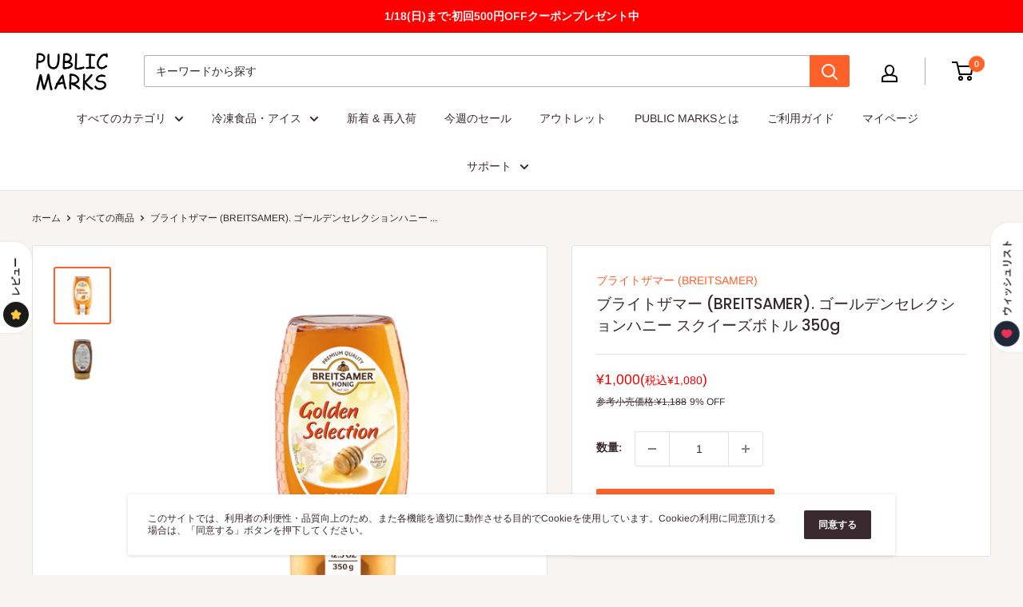

--- FILE ---
content_type: text/html; charset=utf-8
request_url: https://publicmarks.com/products/0063-0012-001
body_size: 52684
content:
<!doctype html>

<html class="no-js" lang="ja">
  <head>
    <meta charset="utf-8">
    <meta
      name="viewport"
      content="width=device-width, initial-scale=1.0, height=device-height, minimum-scale=1.0, maximum-scale=5.0"
    >
    <meta name="theme-color" content="#ff6128">

    <meta name="facebook-domain-verification" content="igp4tl57pswvpkl5c8mswdbp4587ya">
     <title>ブライトザマー (BREITSAMER). ゴールデンセレクションハニー スクイーズボトル 350g
</title><meta name="description" content="信頼できる養蜂家のみと契約しており、原料のはちみつはドイツを含むヨーロッパ、ラテンアメリカ産のみを使用しております （※中国産はちみつ不使用） 世界各国の良質なはちみつをブレンドし作られる百花蜜です 口当たりがよくクセもなく食べやすいのが特徴です 『はちみつ純正法』という厳しいルールに基づいて製造しており、全ての製品が100％非加熱で純粋な蜂蜜となっております。 全ロットで官能検査、化学分析、顕微鏡分析を実施し、ハチミツ本来の酵素･栄養素を残すために細心の注意を払っています。 海上輸送中はリーファーコンテナを使用し、温度管理を行っています。 使いやすい350gボトルとなっており、量の調節が簡単なスクイーズボトルタイプです。 環境に配"><link rel="canonical" href="https://publicmarks.com/products/0063-0012-001"><link rel="preload" as="style" href="//publicmarks.com/cdn/shop/t/105/assets/theme.css?v=161050195337798273861695886729">
    <link rel="preload" as="script" href="//publicmarks.com/cdn/shop/t/105/assets/theme.js?v=7277191574585750721768532397">
    <link rel="preconnect" href="https://cdn.shopify.com">
    <link rel="preconnect" href="https://fonts.shopifycdn.com">
    <link rel="dns-prefetch" href="https://productreviews.shopifycdn.com">
    <link rel="dns-prefetch" href="https://ajax.googleapis.com">
    <link rel="dns-prefetch" href="https://maps.googleapis.com">
    <link rel="dns-prefetch" href="https://maps.gstatic.com">

    <meta property="og:type" content="product">
  <meta property="og:title" content="ブライトザマー (BREITSAMER). ゴールデンセレクションハニー スクイーズボトル 350g"><meta property="og:image" content="http://publicmarks.com/cdn/shop/products/0063-0012-001-03_b5e61c0a-a418-4fa0-9eb7-4e2142b441e8.jpg?v=1618892944">
    <meta property="og:image:secure_url" content="https://publicmarks.com/cdn/shop/products/0063-0012-001-03_b5e61c0a-a418-4fa0-9eb7-4e2142b441e8.jpg?v=1618892944">
    <meta property="og:image:width" content="2048">
    <meta property="og:image:height" content="2048"><meta property="product:price:amount" content="1,080">
  <meta property="product:price:currency" content="JPY"><meta property="og:description" content="信頼できる養蜂家のみと契約しており、原料のはちみつはドイツを含むヨーロッパ、ラテンアメリカ産のみを使用しております （※中国産はちみつ不使用） 世界各国の良質なはちみつをブレンドし作られる百花蜜です 口当たりがよくクセもなく食べやすいのが特徴です 『はちみつ純正法』という厳しいルールに基づいて製造しており、全ての製品が100％非加熱で純粋な蜂蜜となっております。 全ロットで官能検査、化学分析、顕微鏡分析を実施し、ハチミツ本来の酵素･栄養素を残すために細心の注意を払っています。 海上輸送中はリーファーコンテナを使用し、温度管理を行っています。 使いやすい350gボトルとなっており、量の調節が簡単なスクイーズボトルタイプです。 環境に配"><meta property="og:url" content="https://publicmarks.com/products/0063-0012-001">
<meta property="og:site_name" content="PUBLIC MARKS"><meta name="twitter:card" content="summary"><meta name="twitter:title" content="ブライトザマー (BREITSAMER). ゴールデンセレクションハニー スクイーズボトル 350g">
  <meta name="twitter:description" content="信頼できる養蜂家のみと契約しており、原料のはちみつはドイツを含むヨーロッパ、ラテンアメリカ産のみを使用しております
（※中国産はちみつ不使用）

世界各国の良質なはちみつをブレンドし作られる百花蜜です
口当たりがよくクセもなく食べやすいのが特徴です

『はちみつ純正法』という厳しいルールに基づいて製造しており、全ての製品が100％非加熱で純粋な蜂蜜となっております。
全ロットで官能検査、化学分析、顕微鏡分析を実施し、ハチミツ本来の酵素･栄養素を残すために細心の注意を払っています。
海上輸送中はリーファーコンテナを使用し、温度管理を行っています。

使いやすい350gボトルとなっており、量の調節が簡単なスクイーズボトルタイプです。
環境に配慮し、50%再生プラスチックのペットボトルを使用しています。">
  <meta name="twitter:image" content="https://publicmarks.com/cdn/shop/products/0063-0012-001-03_b5e61c0a-a418-4fa0-9eb7-4e2142b441e8_600x600_crop_center.jpg?v=1618892944">
    <link rel="preload" href="//publicmarks.com/cdn/fonts/poppins/poppins_n5.ad5b4b72b59a00358afc706450c864c3c8323842.woff2" as="font" type="font/woff2" crossorigin>
<link rel="preload" href="//publicmarks.com/cdn/fonts/arimo/arimo_n4.a7efb558ca22d2002248bbe6f302a98edee38e35.woff2" as="font" type="font/woff2" crossorigin>

<style>
  @font-face {
  font-family: Poppins;
  font-weight: 500;
  font-style: normal;
  font-display: swap;
  src: url("//publicmarks.com/cdn/fonts/poppins/poppins_n5.ad5b4b72b59a00358afc706450c864c3c8323842.woff2") format("woff2"),
       url("//publicmarks.com/cdn/fonts/poppins/poppins_n5.33757fdf985af2d24b32fcd84c9a09224d4b2c39.woff") format("woff");
}

  @font-face {
  font-family: Arimo;
  font-weight: 400;
  font-style: normal;
  font-display: swap;
  src: url("//publicmarks.com/cdn/fonts/arimo/arimo_n4.a7efb558ca22d2002248bbe6f302a98edee38e35.woff2") format("woff2"),
       url("//publicmarks.com/cdn/fonts/arimo/arimo_n4.0da809f7d1d5ede2a73be7094ac00741efdb6387.woff") format("woff");
}

@font-face {
  font-family: Arimo;
  font-weight: 600;
  font-style: normal;
  font-display: swap;
  src: url("//publicmarks.com/cdn/fonts/arimo/arimo_n6.9c18b0befd86597f319b7d7f925727d04c262b32.woff2") format("woff2"),
       url("//publicmarks.com/cdn/fonts/arimo/arimo_n6.422bf6679b81a8bfb1b25d19299a53688390c2b9.woff") format("woff");
}

@font-face {
  font-family: Poppins;
  font-weight: 500;
  font-style: italic;
  font-display: swap;
  src: url("//publicmarks.com/cdn/fonts/poppins/poppins_i5.6acfce842c096080e34792078ef3cb7c3aad24d4.woff2") format("woff2"),
       url("//publicmarks.com/cdn/fonts/poppins/poppins_i5.a49113e4fe0ad7fd7716bd237f1602cbec299b3c.woff") format("woff");
}


  @font-face {
  font-family: Arimo;
  font-weight: 700;
  font-style: normal;
  font-display: swap;
  src: url("//publicmarks.com/cdn/fonts/arimo/arimo_n7.1d2d0638e6a1228d86beb0e10006e3280ccb2d04.woff2") format("woff2"),
       url("//publicmarks.com/cdn/fonts/arimo/arimo_n7.f4b9139e8eac4a17b38b8707044c20f54c3be479.woff") format("woff");
}

  @font-face {
  font-family: Arimo;
  font-weight: 400;
  font-style: italic;
  font-display: swap;
  src: url("//publicmarks.com/cdn/fonts/arimo/arimo_i4.438ddb21a1b98c7230698d70dc1a21df235701b2.woff2") format("woff2"),
       url("//publicmarks.com/cdn/fonts/arimo/arimo_i4.0e1908a0dc1ec32fabb5a03a0c9ee2083f82e3d7.woff") format("woff");
}

  @font-face {
  font-family: Arimo;
  font-weight: 700;
  font-style: italic;
  font-display: swap;
  src: url("//publicmarks.com/cdn/fonts/arimo/arimo_i7.b9f09537c29041ec8d51f8cdb7c9b8e4f1f82cb1.woff2") format("woff2"),
       url("//publicmarks.com/cdn/fonts/arimo/arimo_i7.ec659fc855f754fd0b1bd052e606bba1058f73da.woff") format("woff");
}


  :root {
    --default-text-font-size : 15px;
    --base-text-font-size    : 14px;
    --heading-font-family    : Poppins, sans-serif;
    --heading-font-weight    : 500;
    --heading-font-style     : normal;
    --text-font-family       : Arimo, sans-serif;
    --text-font-weight       : 400;
    --text-font-style        : normal;
    --text-font-bolder-weight: 600;
    --text-link-decoration   : underline;

    --text-color               : #3a2a2f;
    --text-color-rgb           : 58, 42, 47;
    --heading-color            : #3a2a2f;
    --border-color             : #e3e3e3;
    --border-color-rgb         : 227, 227, 227;
    --form-border-color        : #d6d6d6;
    --accent-color             : #ff6128;
    --accent-color-rgb         : 255, 97, 40;
    --link-color               : #ff6128;
    --link-color-hover         : #da3a00;
    --background               : #f7f4f2;
    --secondary-background     : #ffffff;
    --secondary-background-rgb : 255, 255, 255;
    --accent-background        : rgba(255, 97, 40, 0.08);

    --input-background: #ffffff;

    --error-color       : #f71b1b;
    --error-background  : rgba(247, 27, 27, 0.07);
    --success-color     : #48b448;
    --success-background: rgba(72, 180, 72, 0.11);

    --primary-button-background      : #ff6128;
    --primary-button-background-rgb  : 255, 97, 40;
    --primary-button-text-color      : #ffffff;
    --secondary-button-background    : #3a2a2f;
    --secondary-button-background-rgb: 58, 42, 47;
    --secondary-button-text-color    : #ffffff;

    --header-background      : #ffffff;
    --header-text-color      : #000000;
    --header-light-text-color: #060606;
    --header-border-color    : rgba(6, 6, 6, 0.3);
    --header-accent-color    : #ff6128;

    --footer-background-color:    #f7f4f2;
    --footer-heading-text-color:  #3a2a2f;
    --footer-body-text-color:     #3a2a2f;
    --footer-accent-color:        #ff6128;
    --footer-accent-color-rgb:    255, 97, 40;
    --footer-border:              1px solid var(--border-color);
    
    --flickity-arrow-color: #b0b0b0;--product-on-sale-accent           : #ee0000;
    --product-on-sale-accent-rgb       : 238, 0, 0;
    --product-on-sale-color            : #ffffff;

    --product-point-accent             : #fddfcc;
    --product-point-accent-rgb       : 253, 223, 204;
    --product-point-color            : #000000;

    --product-in-stock-color           : #008a00;
    --product-low-stock-color          : #ee0000;
    --product-sold-out-color           : #d1d1d4;
    --product-custom-label-1-background: #ff6128;--product-custom-label-1-color     : #000000;
    --product-custom-label-2-background: #a95ebe;--product-custom-label-2-color     : #000000;
    --product-review-star-color        : #ffb647;

    --mobile-container-gutter : 20px;
    --desktop-container-gutter: 40px;
  }
</style>

<script>
  // IE11 does not have support for CSS variables, so we have to polyfill them
  if (!(((window || {}).CSS || {}).supports && window.CSS.supports('(--a: 0)'))) {
    const script = document.createElement('script');
    script.type = 'text/javascript';
    script.src = 'https://cdn.jsdelivr.net/npm/css-vars-ponyfill@2';
    script.onload = function() {
      cssVars({});
    };

    document.getElementsByTagName('head')[0].appendChild(script);
  }
</script>


    
    <script>window.performance && window.performance.mark && window.performance.mark('shopify.content_for_header.start');</script><meta name="google-site-verification" content="ehq_2mXeGRBv7yCaAvB9I3ZCXwoEvxpcW6ssn7UZnPM">
<meta name="google-site-verification" content="w4Q57Zee3yq82YV2-q6pOCvVNcCjGH_c-HzR49OhIUs">
<meta id="shopify-digital-wallet" name="shopify-digital-wallet" content="/12037292113/digital_wallets/dialog">
<meta name="shopify-checkout-api-token" content="d414aa8017c5b6364bf450011fd8f68c">
<link rel="alternate" type="application/json+oembed" href="https://publicmarks.com/products/0063-0012-001.oembed">
<script async="async" src="/checkouts/internal/preloads.js?locale=ja-JP"></script>
<link rel="preconnect" href="https://shop.app" crossorigin="anonymous">
<script async="async" src="https://shop.app/checkouts/internal/preloads.js?locale=ja-JP&shop_id=12037292113" crossorigin="anonymous"></script>
<script id="shopify-features" type="application/json">{"accessToken":"d414aa8017c5b6364bf450011fd8f68c","betas":["rich-media-storefront-analytics"],"domain":"publicmarks.com","predictiveSearch":false,"shopId":12037292113,"locale":"ja"}</script>
<script>var Shopify = Shopify || {};
Shopify.shop = "publicmarks.myshopify.com";
Shopify.locale = "ja";
Shopify.currency = {"active":"JPY","rate":"1.0"};
Shopify.country = "JP";
Shopify.theme = {"name":"正午リロード","id":136563359961,"schema_name":"Warehouse","schema_version":"1.15.1","theme_store_id":871,"role":"main"};
Shopify.theme.handle = "null";
Shopify.theme.style = {"id":null,"handle":null};
Shopify.cdnHost = "publicmarks.com/cdn";
Shopify.routes = Shopify.routes || {};
Shopify.routes.root = "/";</script>
<script type="module">!function(o){(o.Shopify=o.Shopify||{}).modules=!0}(window);</script>
<script>!function(o){function n(){var o=[];function n(){o.push(Array.prototype.slice.apply(arguments))}return n.q=o,n}var t=o.Shopify=o.Shopify||{};t.loadFeatures=n(),t.autoloadFeatures=n()}(window);</script>
<script>
  window.ShopifyPay = window.ShopifyPay || {};
  window.ShopifyPay.apiHost = "shop.app\/pay";
  window.ShopifyPay.redirectState = null;
</script>
<script id="shop-js-analytics" type="application/json">{"pageType":"product"}</script>
<script defer="defer" async type="module" src="//publicmarks.com/cdn/shopifycloud/shop-js/modules/v2/client.init-shop-cart-sync_Cun6Ba8E.ja.esm.js"></script>
<script defer="defer" async type="module" src="//publicmarks.com/cdn/shopifycloud/shop-js/modules/v2/chunk.common_DGWubyOB.esm.js"></script>
<script type="module">
  await import("//publicmarks.com/cdn/shopifycloud/shop-js/modules/v2/client.init-shop-cart-sync_Cun6Ba8E.ja.esm.js");
await import("//publicmarks.com/cdn/shopifycloud/shop-js/modules/v2/chunk.common_DGWubyOB.esm.js");

  window.Shopify.SignInWithShop?.initShopCartSync?.({"fedCMEnabled":true,"windoidEnabled":true});

</script>
<script>
  window.Shopify = window.Shopify || {};
  if (!window.Shopify.featureAssets) window.Shopify.featureAssets = {};
  window.Shopify.featureAssets['shop-js'] = {"shop-cart-sync":["modules/v2/client.shop-cart-sync_kpadWrR6.ja.esm.js","modules/v2/chunk.common_DGWubyOB.esm.js"],"init-fed-cm":["modules/v2/client.init-fed-cm_deEwcgdG.ja.esm.js","modules/v2/chunk.common_DGWubyOB.esm.js"],"shop-button":["modules/v2/client.shop-button_Bgl7Akkx.ja.esm.js","modules/v2/chunk.common_DGWubyOB.esm.js"],"shop-cash-offers":["modules/v2/client.shop-cash-offers_CGfJizyJ.ja.esm.js","modules/v2/chunk.common_DGWubyOB.esm.js","modules/v2/chunk.modal_Ba7vk6QP.esm.js"],"init-windoid":["modules/v2/client.init-windoid_DLaIoEuB.ja.esm.js","modules/v2/chunk.common_DGWubyOB.esm.js"],"shop-toast-manager":["modules/v2/client.shop-toast-manager_BZdAlEPY.ja.esm.js","modules/v2/chunk.common_DGWubyOB.esm.js"],"init-shop-email-lookup-coordinator":["modules/v2/client.init-shop-email-lookup-coordinator_BxGPdBrh.ja.esm.js","modules/v2/chunk.common_DGWubyOB.esm.js"],"init-shop-cart-sync":["modules/v2/client.init-shop-cart-sync_Cun6Ba8E.ja.esm.js","modules/v2/chunk.common_DGWubyOB.esm.js"],"avatar":["modules/v2/client.avatar_BTnouDA3.ja.esm.js"],"pay-button":["modules/v2/client.pay-button_iRJggQYg.ja.esm.js","modules/v2/chunk.common_DGWubyOB.esm.js"],"init-customer-accounts":["modules/v2/client.init-customer-accounts_BbQrQ-BF.ja.esm.js","modules/v2/client.shop-login-button_CXxZBmJa.ja.esm.js","modules/v2/chunk.common_DGWubyOB.esm.js","modules/v2/chunk.modal_Ba7vk6QP.esm.js"],"init-shop-for-new-customer-accounts":["modules/v2/client.init-shop-for-new-customer-accounts_48e-446J.ja.esm.js","modules/v2/client.shop-login-button_CXxZBmJa.ja.esm.js","modules/v2/chunk.common_DGWubyOB.esm.js","modules/v2/chunk.modal_Ba7vk6QP.esm.js"],"shop-login-button":["modules/v2/client.shop-login-button_CXxZBmJa.ja.esm.js","modules/v2/chunk.common_DGWubyOB.esm.js","modules/v2/chunk.modal_Ba7vk6QP.esm.js"],"init-customer-accounts-sign-up":["modules/v2/client.init-customer-accounts-sign-up_Bb65hYMR.ja.esm.js","modules/v2/client.shop-login-button_CXxZBmJa.ja.esm.js","modules/v2/chunk.common_DGWubyOB.esm.js","modules/v2/chunk.modal_Ba7vk6QP.esm.js"],"shop-follow-button":["modules/v2/client.shop-follow-button_BO2OQvUT.ja.esm.js","modules/v2/chunk.common_DGWubyOB.esm.js","modules/v2/chunk.modal_Ba7vk6QP.esm.js"],"checkout-modal":["modules/v2/client.checkout-modal__QRFVvMA.ja.esm.js","modules/v2/chunk.common_DGWubyOB.esm.js","modules/v2/chunk.modal_Ba7vk6QP.esm.js"],"lead-capture":["modules/v2/client.lead-capture_Be4qr8sG.ja.esm.js","modules/v2/chunk.common_DGWubyOB.esm.js","modules/v2/chunk.modal_Ba7vk6QP.esm.js"],"shop-login":["modules/v2/client.shop-login_BCaq99Td.ja.esm.js","modules/v2/chunk.common_DGWubyOB.esm.js","modules/v2/chunk.modal_Ba7vk6QP.esm.js"],"payment-terms":["modules/v2/client.payment-terms_C-1Cu6jg.ja.esm.js","modules/v2/chunk.common_DGWubyOB.esm.js","modules/v2/chunk.modal_Ba7vk6QP.esm.js"]};
</script>
<script>(function() {
  var isLoaded = false;
  function asyncLoad() {
    if (isLoaded) return;
    isLoaded = true;
    var urls = ["https:\/\/d10lpsik1i8c69.cloudfront.net\/w.js?shop=publicmarks.myshopify.com","https:\/\/rec.autocommerce.io\/recommender_javascript?shop=publicmarks.myshopify.com","https:\/\/asia-northeast1-affiliate-pr.cloudfunctions.net\/script?shop=publicmarks.myshopify.com","https:\/\/delivery-date-and-time-picker.amp.tokyo\/script_tags\/cart_attributes.js?shop=publicmarks.myshopify.com","https:\/\/d10lpsik1i8c69.cloudfront.net\/w.js?shop=publicmarks.myshopify.com","https:\/\/d10lpsik1i8c69.cloudfront.net\/w.js?shop=publicmarks.myshopify.com","https:\/\/cdn-bundler.nice-team.net\/app\/js\/bundler.js?shop=publicmarks.myshopify.com","https:\/\/d10lpsik1i8c69.cloudfront.net\/w.js?shop=publicmarks.myshopify.com","https:\/\/img0.socialshopwave.com\/ssw-empty.js?shop=publicmarks.myshopify.com","https:\/\/customer-first-focus.b-cdn.net\/cffOrderifyLoader_min.js?shop=publicmarks.myshopify.com","\/\/searchserverapi1.com\/widgets\/shopify\/init.js?a=3S3n2P7z7p\u0026shop=publicmarks.myshopify.com"];
    for (var i = 0; i < urls.length; i++) {
      var s = document.createElement('script');
      s.type = 'text/javascript';
      s.async = true;
      s.src = urls[i];
      var x = document.getElementsByTagName('script')[0];
      x.parentNode.insertBefore(s, x);
    }
  };
  if(window.attachEvent) {
    window.attachEvent('onload', asyncLoad);
  } else {
    window.addEventListener('load', asyncLoad, false);
  }
})();</script>
<script id="__st">var __st={"a":12037292113,"offset":32400,"reqid":"523b1bbf-87a8-4087-b73c-7627c6860c53-1768665246","pageurl":"publicmarks.com\/products\/0063-0012-001","u":"35d76e7aec51","p":"product","rtyp":"product","rid":6632083652799};</script>
<script>window.ShopifyPaypalV4VisibilityTracking = true;</script>
<script id="form-persister">!function(){'use strict';const t='contact',e='new_comment',n=[[t,t],['blogs',e],['comments',e],[t,'customer']],o='password',r='form_key',c=['recaptcha-v3-token','g-recaptcha-response','h-captcha-response',o],s=()=>{try{return window.sessionStorage}catch{return}},i='__shopify_v',u=t=>t.elements[r],a=function(){const t=[...n].map((([t,e])=>`form[action*='/${t}']:not([data-nocaptcha='true']) input[name='form_type'][value='${e}']`)).join(',');var e;return e=t,()=>e?[...document.querySelectorAll(e)].map((t=>t.form)):[]}();function m(t){const e=u(t);a().includes(t)&&(!e||!e.value)&&function(t){try{if(!s())return;!function(t){const e=s();if(!e)return;const n=u(t);if(!n)return;const o=n.value;o&&e.removeItem(o)}(t);const e=Array.from(Array(32),(()=>Math.random().toString(36)[2])).join('');!function(t,e){u(t)||t.append(Object.assign(document.createElement('input'),{type:'hidden',name:r})),t.elements[r].value=e}(t,e),function(t,e){const n=s();if(!n)return;const r=[...t.querySelectorAll(`input[type='${o}']`)].map((({name:t})=>t)),u=[...c,...r],a={};for(const[o,c]of new FormData(t).entries())u.includes(o)||(a[o]=c);n.setItem(e,JSON.stringify({[i]:1,action:t.action,data:a}))}(t,e)}catch(e){console.error('failed to persist form',e)}}(t)}const f=t=>{if('true'===t.dataset.persistBound)return;const e=function(t,e){const n=function(t){return'function'==typeof t.submit?t.submit:HTMLFormElement.prototype.submit}(t).bind(t);return function(){let t;return()=>{t||(t=!0,(()=>{try{e(),n()}catch(t){(t=>{console.error('form submit failed',t)})(t)}})(),setTimeout((()=>t=!1),250))}}()}(t,(()=>{m(t)}));!function(t,e){if('function'==typeof t.submit&&'function'==typeof e)try{t.submit=e}catch{}}(t,e),t.addEventListener('submit',(t=>{t.preventDefault(),e()})),t.dataset.persistBound='true'};!function(){function t(t){const e=(t=>{const e=t.target;return e instanceof HTMLFormElement?e:e&&e.form})(t);e&&m(e)}document.addEventListener('submit',t),document.addEventListener('DOMContentLoaded',(()=>{const e=a();for(const t of e)f(t);var n;n=document.body,new window.MutationObserver((t=>{for(const e of t)if('childList'===e.type&&e.addedNodes.length)for(const t of e.addedNodes)1===t.nodeType&&'FORM'===t.tagName&&a().includes(t)&&f(t)})).observe(n,{childList:!0,subtree:!0,attributes:!1}),document.removeEventListener('submit',t)}))}()}();</script>
<script integrity="sha256-4kQ18oKyAcykRKYeNunJcIwy7WH5gtpwJnB7kiuLZ1E=" data-source-attribution="shopify.loadfeatures" defer="defer" src="//publicmarks.com/cdn/shopifycloud/storefront/assets/storefront/load_feature-a0a9edcb.js" crossorigin="anonymous"></script>
<script crossorigin="anonymous" defer="defer" src="//publicmarks.com/cdn/shopifycloud/storefront/assets/shopify_pay/storefront-65b4c6d7.js?v=20250812"></script>
<script data-source-attribution="shopify.dynamic_checkout.dynamic.init">var Shopify=Shopify||{};Shopify.PaymentButton=Shopify.PaymentButton||{isStorefrontPortableWallets:!0,init:function(){window.Shopify.PaymentButton.init=function(){};var t=document.createElement("script");t.src="https://publicmarks.com/cdn/shopifycloud/portable-wallets/latest/portable-wallets.ja.js",t.type="module",document.head.appendChild(t)}};
</script>
<script data-source-attribution="shopify.dynamic_checkout.buyer_consent">
  function portableWalletsHideBuyerConsent(e){var t=document.getElementById("shopify-buyer-consent"),n=document.getElementById("shopify-subscription-policy-button");t&&n&&(t.classList.add("hidden"),t.setAttribute("aria-hidden","true"),n.removeEventListener("click",e))}function portableWalletsShowBuyerConsent(e){var t=document.getElementById("shopify-buyer-consent"),n=document.getElementById("shopify-subscription-policy-button");t&&n&&(t.classList.remove("hidden"),t.removeAttribute("aria-hidden"),n.addEventListener("click",e))}window.Shopify?.PaymentButton&&(window.Shopify.PaymentButton.hideBuyerConsent=portableWalletsHideBuyerConsent,window.Shopify.PaymentButton.showBuyerConsent=portableWalletsShowBuyerConsent);
</script>
<script data-source-attribution="shopify.dynamic_checkout.cart.bootstrap">document.addEventListener("DOMContentLoaded",(function(){function t(){return document.querySelector("shopify-accelerated-checkout-cart, shopify-accelerated-checkout")}if(t())Shopify.PaymentButton.init();else{new MutationObserver((function(e,n){t()&&(Shopify.PaymentButton.init(),n.disconnect())})).observe(document.body,{childList:!0,subtree:!0})}}));
</script>
<link id="shopify-accelerated-checkout-styles" rel="stylesheet" media="screen" href="https://publicmarks.com/cdn/shopifycloud/portable-wallets/latest/accelerated-checkout-backwards-compat.css" crossorigin="anonymous">
<style id="shopify-accelerated-checkout-cart">
        #shopify-buyer-consent {
  margin-top: 1em;
  display: inline-block;
  width: 100%;
}

#shopify-buyer-consent.hidden {
  display: none;
}

#shopify-subscription-policy-button {
  background: none;
  border: none;
  padding: 0;
  text-decoration: underline;
  font-size: inherit;
  cursor: pointer;
}

#shopify-subscription-policy-button::before {
  box-shadow: none;
}

      </style>

<script>window.performance && window.performance.mark && window.performance.mark('shopify.content_for_header.end');</script>

    <link rel="stylesheet" href="//publicmarks.com/cdn/shop/t/105/assets/theme.css?v=161050195337798273861695886729">

    <script>
      var customerIdForMemberPointsApp = null;
      var customerNameForMemberPointsApp = null;
    </script>

    
  <script type="application/ld+json">
  {
    "@context": "http://schema.org",
    "@type": "Product",
    "offers": [{
          "@type": "Offer",
          "name": "Default Title",
          "availability":"https://schema.org/InStock",
          "price": 1080.0,
          "priceCurrency": "JPY",
          "priceValidUntil": "2026-01-28","sku": "0063-0012-001","url": "/products/0063-0012-001?variant=39608546132159"
        }
],
      "gtin13": "4028700035203",
      "productId": "4028700035203",
    "brand": {
      "name": "富士貿易株式会社"
    },
    "name": "ブライトザマー (BREITSAMER). ゴールデンセレクションハニー スクイーズボトル 350g",
    "description": "信頼できる養蜂家のみと契約しており、原料のはちみつはドイツを含むヨーロッパ、ラテンアメリカ産のみを使用しております\n（※中国産はちみつ不使用）\n\n世界各国の良質なはちみつをブレンドし作られる百花蜜です\n口当たりがよくクセもなく食べやすいのが特徴です\n\n『はちみつ純正法』という厳しいルールに基づいて製造しており、全ての製品が100％非加熱で純粋な蜂蜜となっております。\n全ロットで官能検査、化学分析、顕微鏡分析を実施し、ハチミツ本来の酵素･栄養素を残すために細心の注意を払っています。\n海上輸送中はリーファーコンテナを使用し、温度管理を行っています。\n\n使いやすい350gボトルとなっており、量の調節が簡単なスクイーズボトルタイプです。\n環境に配慮し、50%再生プラスチックのペットボトルを使用しています。",
    "category": "はちみつ",
    "url": "/products/0063-0012-001",
    "sku": "0063-0012-001",
    "image": {
      "@type": "ImageObject",
      "url": "https://publicmarks.com/cdn/shop/products/0063-0012-001-03_b5e61c0a-a418-4fa0-9eb7-4e2142b441e8_1024x.jpg?v=1618892944",
      "image": "https://publicmarks.com/cdn/shop/products/0063-0012-001-03_b5e61c0a-a418-4fa0-9eb7-4e2142b441e8_1024x.jpg?v=1618892944",
      "name": "ブライトザマー (BREITSAMER). ゴールデンセレクションハニー スクイーズボトル 350g",
      "width": "1024",
      "height": "1024"
    }
  }
  </script>



  <script type="application/ld+json">
  {
    "@context": "http://schema.org",
    "@type": "BreadcrumbList",
  "itemListElement": [{
      "@type": "ListItem",
      "position": 1,
      "name": "ホーム",
      "item": "https://publicmarks.com"
    },{
          "@type": "ListItem",
          "position": 2,
          "name": "ブライトザマー (BREITSAMER). ゴールデンセレクションハニー スクイーズボトル 350g",
          "item": "https://publicmarks.com/products/0063-0012-001"
        }]
  }
  </script>


    <script>
      // This allows to expose several variables to the global scope, to be used in scripts
      window.theme = {
        pageType: "product",
        cartCount: 0,
        moneyFormat: "¥{{amount_no_decimals}}",
        moneyWithCurrencyFormat: "¥{{amount_no_decimals}} JPY",
        showDiscount: true,
        discountMode: "percentage",
        searchMode: "product,page",
        cartType: "drawer"
      };

      window.routes = {
        rootUrl: "\/",
        rootUrlWithoutSlash: '',
        cartUrl: "\/cart",
        cartAddUrl: "\/cart\/add",
        cartChangeUrl: "\/cart\/change",
        searchUrl: "\/search",
        productRecommendationsUrl: "\/recommendations\/products"
      };

      window.languages = {
        productRegularPrice: "通常価格",
        productSalePrice: "販売価格",
        collectionOnSaleLabel: "{{savings}}セーブ",
        productFormUnavailable: "利用できません",
        productFormAddToCart: "カートに入れる",
        productFormSoldOut: "売り切れ",
        productAdded: "カートに入りました",
        productAddedShort: "追加されました",
        shippingEstimatorNoResults: "住所への配送が見つかりませんでした。",
        shippingEstimatorOneResult: "住所には1つの配送料金があります：",
        shippingEstimatorMultipleResults: "住所には{{count}}の送料があります：",
        shippingEstimatorErrors: "いくつかのエラーがあります："
      };

      window.lazySizesConfig = {
        loadHidden: false,
        hFac: 0.8,
        expFactor: 3,
        customMedia: {
          '--phone': '(max-width: 640px)',
          '--tablet': '(min-width: 641px) and (max-width: 1023px)',
          '--lap': '(min-width: 1024px)'
        }
      };

      document.documentElement.className = document.documentElement.className.replace('no-js', 'js');
    </script><script src="//publicmarks.com/cdn/shop/t/105/assets/theme.js?v=7277191574585750721768532397" defer></script>
    <script src="//publicmarks.com/cdn/shop/t/105/assets/custom.js?v=115813131273422566031695886729" defer></script><script>
        (function () {
          window.onpageshow = function () {
            // We force re-freshing the cart content onpageshow, as most browsers will serve a cache copy when hitting the
            // back button, which cause staled data
            document.documentElement.dispatchEvent(
              new CustomEvent('cart:refresh', {
                bubbles: true,
                detail: { scrollToTop: false },
              })
            );
          };
        })();
      </script><script type="text/javascript" src="https://code.jquery.com/jquery-3.4.1.min.js"></script>

    <!-- letters begin -->
    <script>
      var getUrlVars = function () {
        var vars = {};
        var param = location.search.substring(1).split('&');
        for (var i = 0; i < param.length; i++) {
          var keySearch = param[i].search(/=/);
          var key = '';
          if (keySearch != -1) key = param[i].slice(0, keySearch);
          var val = param[i].slice(param[i].indexOf('=', 0) + 1);
          if (key != '') vars[key] = decodeURI(val);
        }
        return vars;
      };

      var vars = getUrlVars();
      if (vars.letters_aid && vars.rurl) {
        var htmltag = document.getElementsByTagName('html')[0];
        htmltag.style.visibility = 'hidden';
      }
    </script>
    <!-- letters end -->

    <script type="text/javascript">
      window.__lo_site_id = 227709;
      (function () {
        var wa = document.createElement('script');
        wa.type = 'text/javascript';
        wa.async = true;
        wa.src = 'https://d10lpsik1i8c69.cloudfront.net/w.js';
        var s = document.getElementsByTagName('script')[0];
        s.parentNode.insertBefore(wa, s);
      })();
    </script><script>
  var shopEpMetafield = {"point_campaign":false,"updated_at":"2026-01-17T15:51:52.822952Z","stealth_mode":false,"live":true,"point_value":1,"reward_rules":{},"currency_value":100,"percentage":1.0,"include_tax":true,"tier_rules":{"45f67f60-8432-11ea-9409-8a2ba915eeb9":{"name":"Default","point_value":1,"currency_spent_requirement":0,"free_shipping":false,"currency_value":100,"percentage":1.0}},"point_rules":{"45f67f60-8432-11ea-9409-8a2ba915eeb9":{"point_value":1,"free_shipping":false,"currency_value":100,"percentage":1.0}},"reward_currency_value":1,"reward_point_value":1,"shipping_codes":[]};

  if (shopEpMetafield) {
    var easyPointsSession = sessionStorage.getItem("easyPoints");
    easyPointsSession = easyPointsSession ? JSON.parse(easyPointsSession) : {};

    easyPointsSession.widgetHidden = !shopEpMetafield.widget;
    easyPointsSession.shopMetafieldUpdatedAt = shopEpMetafield.updated_at;

    
      var customerEpMetafield = null;
    

    if (customerEpMetafield) {
      easyPointsSession.pointBalance = customerEpMetafield.balance;
      easyPointsSession.expirationDate = customerEpMetafield.expiration_date;

      easyPointsSession.customerPointRulePercentage = parseInt(customerEpMetafield.percentage);
      easyPointsSession.customerPointRulePointValue = parseInt(customerEpMetafield.point_value);
      easyPointsSession.customerPointRuleCurrencyValue = parseInt(customerEpMetafield.currency_value);
      easyPointsSession.tierName = customerEpMetafield.tier;

      if (customerEpMetafield.tier_maintenance_data) {
        easyPointsSession.rankMaintenanceData = customerEpMetafield.tier_maintenance_data.maintenance_data;
        easyPointsSession.rankAdvancementData = customerEpMetafield.tier_maintenance_data.advancement_data;
      }

      if (typeof customerEpMetafield.coupon_value === "number" && customerEpMetafield.coupon_value > 0) {
        easyPointsSession.appliedDiscount = customerEpMetafield.coupon_value;
        easyPointsSession.appliedDiscountCurrency = customerEpMetafield.coupon_currency;
      } else {
        delete easyPointsSession.appliedDiscount;
        delete easyPointsSession.appliedDiscountCurrency;
      }
    } else {
      easyPointsSession.customerPointRulePercentage = parseInt(shopEpMetafield.percentage);
      easyPointsSession.customerPointRulePointValue = parseInt(shopEpMetafield.point_value);
      easyPointsSession.customerPointRuleCurrencyValue = parseInt(shopEpMetafield.currency_value);

      delete easyPointsSession.pointBalance;
      delete easyPointsSession.expirationDate;
      delete easyPointsSession.tierName;
      delete easyPointsSession.rankMaintenanceData;
      delete easyPointsSession.rankAdvancementData;
      delete easyPointsSession.appliedDiscount;
      delete easyPointsSession.appliedDiscountCurrency;
    }

    sessionStorage.setItem("easyPoints", JSON.stringify(easyPointsSession));
  }
</script>

<script src="//publicmarks.com/cdn/shop/t/105/assets/easy_points.js?v=131607909574029448951695886729" type="text/javascript"></script>
<link href="//publicmarks.com/cdn/shop/t/105/assets/easy_points_integration.css?v=141985225076518853931695886729" rel="stylesheet" type="text/css" media="all" />
<script src="//publicmarks.com/cdn/shop/t/105/assets/easy_points_integration.js?v=129507407157647760901695886729" type="text/javascript"></script>
<script>
  var customData = {
    'name' : ' ',
    'email' : '',
  }

  window._loq = window._loq || []    
  window._loq.push(['custom', customData])
</script><!-- BEGIN app block: shopify://apps/minmaxify-order-limits/blocks/app-embed-block/3acfba32-89f3-4377-ae20-cbb9abc48475 --><script type="text/javascript" src="https://limits.minmaxify.com/publicmarks.myshopify.com?v=139b&r=20260109055545"></script>

<!-- END app block --><!-- BEGIN app block: shopify://apps/buddha-mega-menu-navigation/blocks/megamenu/dbb4ce56-bf86-4830-9b3d-16efbef51c6f -->
<script>
    /* get link lists api */
    var linkLists={"main-menu" : {"title":"グローバルメニュー", "items":["https://publicmarks.com/collections","/collections/frozenfood","/collections/new-items","/collections/weekly-sale","/collections/public-marks-outlet","/pages/about-us","/pages/guide","/pages/%E3%83%9E%E3%82%A4%E3%83%9A%E3%83%BC%E3%82%B8","/pages/contact",]},"footer" : {"title":"LINKS", "items":["/pages/about-us","/pages/guide","/pages/product_request","/pages/contact","/pages/q-a","/pages/company","/policies/terms-of-service","/policies/privacy-policy","/policies/legal-notice",]},"link-list" : {"title":"クイックメニュー", "items":[]},"customer-account-main-menu" : {"title":"お客様アカウントのメインメニュー", "items":["/","https://shopify.com/12037292113/account/orders?locale=ja&amp;region_country=JP",]},};/*ENDPARSE*/
    </script>
<!-- END app block --><link href="https://monorail-edge.shopifysvc.com" rel="dns-prefetch">
<script>(function(){if ("sendBeacon" in navigator && "performance" in window) {try {var session_token_from_headers = performance.getEntriesByType('navigation')[0].serverTiming.find(x => x.name == '_s').description;} catch {var session_token_from_headers = undefined;}var session_cookie_matches = document.cookie.match(/_shopify_s=([^;]*)/);var session_token_from_cookie = session_cookie_matches && session_cookie_matches.length === 2 ? session_cookie_matches[1] : "";var session_token = session_token_from_headers || session_token_from_cookie || "";function handle_abandonment_event(e) {var entries = performance.getEntries().filter(function(entry) {return /monorail-edge.shopifysvc.com/.test(entry.name);});if (!window.abandonment_tracked && entries.length === 0) {window.abandonment_tracked = true;var currentMs = Date.now();var navigation_start = performance.timing.navigationStart;var payload = {shop_id: 12037292113,url: window.location.href,navigation_start,duration: currentMs - navigation_start,session_token,page_type: "product"};window.navigator.sendBeacon("https://monorail-edge.shopifysvc.com/v1/produce", JSON.stringify({schema_id: "online_store_buyer_site_abandonment/1.1",payload: payload,metadata: {event_created_at_ms: currentMs,event_sent_at_ms: currentMs}}));}}window.addEventListener('pagehide', handle_abandonment_event);}}());</script>
<script id="web-pixels-manager-setup">(function e(e,d,r,n,o){if(void 0===o&&(o={}),!Boolean(null===(a=null===(i=window.Shopify)||void 0===i?void 0:i.analytics)||void 0===a?void 0:a.replayQueue)){var i,a;window.Shopify=window.Shopify||{};var t=window.Shopify;t.analytics=t.analytics||{};var s=t.analytics;s.replayQueue=[],s.publish=function(e,d,r){return s.replayQueue.push([e,d,r]),!0};try{self.performance.mark("wpm:start")}catch(e){}var l=function(){var e={modern:/Edge?\/(1{2}[4-9]|1[2-9]\d|[2-9]\d{2}|\d{4,})\.\d+(\.\d+|)|Firefox\/(1{2}[4-9]|1[2-9]\d|[2-9]\d{2}|\d{4,})\.\d+(\.\d+|)|Chrom(ium|e)\/(9{2}|\d{3,})\.\d+(\.\d+|)|(Maci|X1{2}).+ Version\/(15\.\d+|(1[6-9]|[2-9]\d|\d{3,})\.\d+)([,.]\d+|)( \(\w+\)|)( Mobile\/\w+|) Safari\/|Chrome.+OPR\/(9{2}|\d{3,})\.\d+\.\d+|(CPU[ +]OS|iPhone[ +]OS|CPU[ +]iPhone|CPU IPhone OS|CPU iPad OS)[ +]+(15[._]\d+|(1[6-9]|[2-9]\d|\d{3,})[._]\d+)([._]\d+|)|Android:?[ /-](13[3-9]|1[4-9]\d|[2-9]\d{2}|\d{4,})(\.\d+|)(\.\d+|)|Android.+Firefox\/(13[5-9]|1[4-9]\d|[2-9]\d{2}|\d{4,})\.\d+(\.\d+|)|Android.+Chrom(ium|e)\/(13[3-9]|1[4-9]\d|[2-9]\d{2}|\d{4,})\.\d+(\.\d+|)|SamsungBrowser\/([2-9]\d|\d{3,})\.\d+/,legacy:/Edge?\/(1[6-9]|[2-9]\d|\d{3,})\.\d+(\.\d+|)|Firefox\/(5[4-9]|[6-9]\d|\d{3,})\.\d+(\.\d+|)|Chrom(ium|e)\/(5[1-9]|[6-9]\d|\d{3,})\.\d+(\.\d+|)([\d.]+$|.*Safari\/(?![\d.]+ Edge\/[\d.]+$))|(Maci|X1{2}).+ Version\/(10\.\d+|(1[1-9]|[2-9]\d|\d{3,})\.\d+)([,.]\d+|)( \(\w+\)|)( Mobile\/\w+|) Safari\/|Chrome.+OPR\/(3[89]|[4-9]\d|\d{3,})\.\d+\.\d+|(CPU[ +]OS|iPhone[ +]OS|CPU[ +]iPhone|CPU IPhone OS|CPU iPad OS)[ +]+(10[._]\d+|(1[1-9]|[2-9]\d|\d{3,})[._]\d+)([._]\d+|)|Android:?[ /-](13[3-9]|1[4-9]\d|[2-9]\d{2}|\d{4,})(\.\d+|)(\.\d+|)|Mobile Safari.+OPR\/([89]\d|\d{3,})\.\d+\.\d+|Android.+Firefox\/(13[5-9]|1[4-9]\d|[2-9]\d{2}|\d{4,})\.\d+(\.\d+|)|Android.+Chrom(ium|e)\/(13[3-9]|1[4-9]\d|[2-9]\d{2}|\d{4,})\.\d+(\.\d+|)|Android.+(UC? ?Browser|UCWEB|U3)[ /]?(15\.([5-9]|\d{2,})|(1[6-9]|[2-9]\d|\d{3,})\.\d+)\.\d+|SamsungBrowser\/(5\.\d+|([6-9]|\d{2,})\.\d+)|Android.+MQ{2}Browser\/(14(\.(9|\d{2,})|)|(1[5-9]|[2-9]\d|\d{3,})(\.\d+|))(\.\d+|)|K[Aa][Ii]OS\/(3\.\d+|([4-9]|\d{2,})\.\d+)(\.\d+|)/},d=e.modern,r=e.legacy,n=navigator.userAgent;return n.match(d)?"modern":n.match(r)?"legacy":"unknown"}(),u="modern"===l?"modern":"legacy",c=(null!=n?n:{modern:"",legacy:""})[u],f=function(e){return[e.baseUrl,"/wpm","/b",e.hashVersion,"modern"===e.buildTarget?"m":"l",".js"].join("")}({baseUrl:d,hashVersion:r,buildTarget:u}),m=function(e){var d=e.version,r=e.bundleTarget,n=e.surface,o=e.pageUrl,i=e.monorailEndpoint;return{emit:function(e){var a=e.status,t=e.errorMsg,s=(new Date).getTime(),l=JSON.stringify({metadata:{event_sent_at_ms:s},events:[{schema_id:"web_pixels_manager_load/3.1",payload:{version:d,bundle_target:r,page_url:o,status:a,surface:n,error_msg:t},metadata:{event_created_at_ms:s}}]});if(!i)return console&&console.warn&&console.warn("[Web Pixels Manager] No Monorail endpoint provided, skipping logging."),!1;try{return self.navigator.sendBeacon.bind(self.navigator)(i,l)}catch(e){}var u=new XMLHttpRequest;try{return u.open("POST",i,!0),u.setRequestHeader("Content-Type","text/plain"),u.send(l),!0}catch(e){return console&&console.warn&&console.warn("[Web Pixels Manager] Got an unhandled error while logging to Monorail."),!1}}}}({version:r,bundleTarget:l,surface:e.surface,pageUrl:self.location.href,monorailEndpoint:e.monorailEndpoint});try{o.browserTarget=l,function(e){var d=e.src,r=e.async,n=void 0===r||r,o=e.onload,i=e.onerror,a=e.sri,t=e.scriptDataAttributes,s=void 0===t?{}:t,l=document.createElement("script"),u=document.querySelector("head"),c=document.querySelector("body");if(l.async=n,l.src=d,a&&(l.integrity=a,l.crossOrigin="anonymous"),s)for(var f in s)if(Object.prototype.hasOwnProperty.call(s,f))try{l.dataset[f]=s[f]}catch(e){}if(o&&l.addEventListener("load",o),i&&l.addEventListener("error",i),u)u.appendChild(l);else{if(!c)throw new Error("Did not find a head or body element to append the script");c.appendChild(l)}}({src:f,async:!0,onload:function(){if(!function(){var e,d;return Boolean(null===(d=null===(e=window.Shopify)||void 0===e?void 0:e.analytics)||void 0===d?void 0:d.initialized)}()){var d=window.webPixelsManager.init(e)||void 0;if(d){var r=window.Shopify.analytics;r.replayQueue.forEach((function(e){var r=e[0],n=e[1],o=e[2];d.publishCustomEvent(r,n,o)})),r.replayQueue=[],r.publish=d.publishCustomEvent,r.visitor=d.visitor,r.initialized=!0}}},onerror:function(){return m.emit({status:"failed",errorMsg:"".concat(f," has failed to load")})},sri:function(e){var d=/^sha384-[A-Za-z0-9+/=]+$/;return"string"==typeof e&&d.test(e)}(c)?c:"",scriptDataAttributes:o}),m.emit({status:"loading"})}catch(e){m.emit({status:"failed",errorMsg:(null==e?void 0:e.message)||"Unknown error"})}}})({shopId: 12037292113,storefrontBaseUrl: "https://publicmarks.com",extensionsBaseUrl: "https://extensions.shopifycdn.com/cdn/shopifycloud/web-pixels-manager",monorailEndpoint: "https://monorail-edge.shopifysvc.com/unstable/produce_batch",surface: "storefront-renderer",enabledBetaFlags: ["2dca8a86"],webPixelsConfigList: [{"id":"502497497","configuration":"{\"config\":\"{\\\"pixel_id\\\":\\\"G-FZDZ798SQ6\\\",\\\"target_country\\\":\\\"JP\\\",\\\"gtag_events\\\":[{\\\"type\\\":\\\"search\\\",\\\"action_label\\\":[\\\"G-FZDZ798SQ6\\\",\\\"AW-609157792\\\/i8JVCIyfpOUBEKCFvKIC\\\"]},{\\\"type\\\":\\\"begin_checkout\\\",\\\"action_label\\\":[\\\"G-FZDZ798SQ6\\\",\\\"AW-609157792\\\/bDKxCImfpOUBEKCFvKIC\\\"]},{\\\"type\\\":\\\"view_item\\\",\\\"action_label\\\":[\\\"G-FZDZ798SQ6\\\",\\\"AW-609157792\\\/yvQdCIOfpOUBEKCFvKIC\\\",\\\"MC-7XREV2WXF4\\\"]},{\\\"type\\\":\\\"purchase\\\",\\\"action_label\\\":[\\\"G-FZDZ798SQ6\\\",\\\"AW-609157792\\\/uSLpCICfpOUBEKCFvKIC\\\",\\\"MC-7XREV2WXF4\\\"]},{\\\"type\\\":\\\"page_view\\\",\\\"action_label\\\":[\\\"G-FZDZ798SQ6\\\",\\\"AW-609157792\\\/x5_TCP2epOUBEKCFvKIC\\\",\\\"MC-7XREV2WXF4\\\"]},{\\\"type\\\":\\\"add_payment_info\\\",\\\"action_label\\\":[\\\"G-FZDZ798SQ6\\\",\\\"AW-609157792\\\/6FuICI-fpOUBEKCFvKIC\\\"]},{\\\"type\\\":\\\"add_to_cart\\\",\\\"action_label\\\":[\\\"G-FZDZ798SQ6\\\",\\\"AW-609157792\\\/9ACOCIafpOUBEKCFvKIC\\\"]}],\\\"enable_monitoring_mode\\\":false}\"}","eventPayloadVersion":"v1","runtimeContext":"OPEN","scriptVersion":"b2a88bafab3e21179ed38636efcd8a93","type":"APP","apiClientId":1780363,"privacyPurposes":[],"dataSharingAdjustments":{"protectedCustomerApprovalScopes":["read_customer_address","read_customer_email","read_customer_name","read_customer_personal_data","read_customer_phone"]}},{"id":"197820633","configuration":"{\"pixel_id\":\"2401386366826361\",\"pixel_type\":\"facebook_pixel\",\"metaapp_system_user_token\":\"-\"}","eventPayloadVersion":"v1","runtimeContext":"OPEN","scriptVersion":"ca16bc87fe92b6042fbaa3acc2fbdaa6","type":"APP","apiClientId":2329312,"privacyPurposes":["ANALYTICS","MARKETING","SALE_OF_DATA"],"dataSharingAdjustments":{"protectedCustomerApprovalScopes":["read_customer_address","read_customer_email","read_customer_name","read_customer_personal_data","read_customer_phone"]}},{"id":"shopify-app-pixel","configuration":"{}","eventPayloadVersion":"v1","runtimeContext":"STRICT","scriptVersion":"0450","apiClientId":"shopify-pixel","type":"APP","privacyPurposes":["ANALYTICS","MARKETING"]},{"id":"shopify-custom-pixel","eventPayloadVersion":"v1","runtimeContext":"LAX","scriptVersion":"0450","apiClientId":"shopify-pixel","type":"CUSTOM","privacyPurposes":["ANALYTICS","MARKETING"]}],isMerchantRequest: false,initData: {"shop":{"name":"PUBLIC MARKS","paymentSettings":{"currencyCode":"JPY"},"myshopifyDomain":"publicmarks.myshopify.com","countryCode":"JP","storefrontUrl":"https:\/\/publicmarks.com"},"customer":null,"cart":null,"checkout":null,"productVariants":[{"price":{"amount":1080.0,"currencyCode":"JPY"},"product":{"title":"ブライトザマー (BREITSAMER). ゴールデンセレクションハニー スクイーズボトル 350g","vendor":"富士貿易株式会社","id":"6632083652799","untranslatedTitle":"ブライトザマー (BREITSAMER). ゴールデンセレクションハニー スクイーズボトル 350g","url":"\/products\/0063-0012-001","type":"はちみつ"},"id":"39608546132159","image":{"src":"\/\/publicmarks.com\/cdn\/shop\/products\/0063-0012-001-03_b5e61c0a-a418-4fa0-9eb7-4e2142b441e8.jpg?v=1618892944"},"sku":"0063-0012-001","title":"Default Title","untranslatedTitle":"Default Title"}],"purchasingCompany":null},},"https://publicmarks.com/cdn","fcfee988w5aeb613cpc8e4bc33m6693e112",{"modern":"","legacy":""},{"shopId":"12037292113","storefrontBaseUrl":"https:\/\/publicmarks.com","extensionBaseUrl":"https:\/\/extensions.shopifycdn.com\/cdn\/shopifycloud\/web-pixels-manager","surface":"storefront-renderer","enabledBetaFlags":"[\"2dca8a86\"]","isMerchantRequest":"false","hashVersion":"fcfee988w5aeb613cpc8e4bc33m6693e112","publish":"custom","events":"[[\"page_viewed\",{}],[\"product_viewed\",{\"productVariant\":{\"price\":{\"amount\":1080.0,\"currencyCode\":\"JPY\"},\"product\":{\"title\":\"ブライトザマー (BREITSAMER). ゴールデンセレクションハニー スクイーズボトル 350g\",\"vendor\":\"富士貿易株式会社\",\"id\":\"6632083652799\",\"untranslatedTitle\":\"ブライトザマー (BREITSAMER). ゴールデンセレクションハニー スクイーズボトル 350g\",\"url\":\"\/products\/0063-0012-001\",\"type\":\"はちみつ\"},\"id\":\"39608546132159\",\"image\":{\"src\":\"\/\/publicmarks.com\/cdn\/shop\/products\/0063-0012-001-03_b5e61c0a-a418-4fa0-9eb7-4e2142b441e8.jpg?v=1618892944\"},\"sku\":\"0063-0012-001\",\"title\":\"Default Title\",\"untranslatedTitle\":\"Default Title\"}}]]"});</script><script>
  window.ShopifyAnalytics = window.ShopifyAnalytics || {};
  window.ShopifyAnalytics.meta = window.ShopifyAnalytics.meta || {};
  window.ShopifyAnalytics.meta.currency = 'JPY';
  var meta = {"product":{"id":6632083652799,"gid":"gid:\/\/shopify\/Product\/6632083652799","vendor":"富士貿易株式会社","type":"はちみつ","handle":"0063-0012-001","variants":[{"id":39608546132159,"price":108000,"name":"ブライトザマー (BREITSAMER). ゴールデンセレクションハニー スクイーズボトル 350g","public_title":null,"sku":"0063-0012-001"}],"remote":false},"page":{"pageType":"product","resourceType":"product","resourceId":6632083652799,"requestId":"523b1bbf-87a8-4087-b73c-7627c6860c53-1768665246"}};
  for (var attr in meta) {
    window.ShopifyAnalytics.meta[attr] = meta[attr];
  }
</script>
<script class="analytics">
  (function () {
    var customDocumentWrite = function(content) {
      var jquery = null;

      if (window.jQuery) {
        jquery = window.jQuery;
      } else if (window.Checkout && window.Checkout.$) {
        jquery = window.Checkout.$;
      }

      if (jquery) {
        jquery('body').append(content);
      }
    };

    var hasLoggedConversion = function(token) {
      if (token) {
        return document.cookie.indexOf('loggedConversion=' + token) !== -1;
      }
      return false;
    }

    var setCookieIfConversion = function(token) {
      if (token) {
        var twoMonthsFromNow = new Date(Date.now());
        twoMonthsFromNow.setMonth(twoMonthsFromNow.getMonth() + 2);

        document.cookie = 'loggedConversion=' + token + '; expires=' + twoMonthsFromNow;
      }
    }

    var trekkie = window.ShopifyAnalytics.lib = window.trekkie = window.trekkie || [];
    if (trekkie.integrations) {
      return;
    }
    trekkie.methods = [
      'identify',
      'page',
      'ready',
      'track',
      'trackForm',
      'trackLink'
    ];
    trekkie.factory = function(method) {
      return function() {
        var args = Array.prototype.slice.call(arguments);
        args.unshift(method);
        trekkie.push(args);
        return trekkie;
      };
    };
    for (var i = 0; i < trekkie.methods.length; i++) {
      var key = trekkie.methods[i];
      trekkie[key] = trekkie.factory(key);
    }
    trekkie.load = function(config) {
      trekkie.config = config || {};
      trekkie.config.initialDocumentCookie = document.cookie;
      var first = document.getElementsByTagName('script')[0];
      var script = document.createElement('script');
      script.type = 'text/javascript';
      script.onerror = function(e) {
        var scriptFallback = document.createElement('script');
        scriptFallback.type = 'text/javascript';
        scriptFallback.onerror = function(error) {
                var Monorail = {
      produce: function produce(monorailDomain, schemaId, payload) {
        var currentMs = new Date().getTime();
        var event = {
          schema_id: schemaId,
          payload: payload,
          metadata: {
            event_created_at_ms: currentMs,
            event_sent_at_ms: currentMs
          }
        };
        return Monorail.sendRequest("https://" + monorailDomain + "/v1/produce", JSON.stringify(event));
      },
      sendRequest: function sendRequest(endpointUrl, payload) {
        // Try the sendBeacon API
        if (window && window.navigator && typeof window.navigator.sendBeacon === 'function' && typeof window.Blob === 'function' && !Monorail.isIos12()) {
          var blobData = new window.Blob([payload], {
            type: 'text/plain'
          });

          if (window.navigator.sendBeacon(endpointUrl, blobData)) {
            return true;
          } // sendBeacon was not successful

        } // XHR beacon

        var xhr = new XMLHttpRequest();

        try {
          xhr.open('POST', endpointUrl);
          xhr.setRequestHeader('Content-Type', 'text/plain');
          xhr.send(payload);
        } catch (e) {
          console.log(e);
        }

        return false;
      },
      isIos12: function isIos12() {
        return window.navigator.userAgent.lastIndexOf('iPhone; CPU iPhone OS 12_') !== -1 || window.navigator.userAgent.lastIndexOf('iPad; CPU OS 12_') !== -1;
      }
    };
    Monorail.produce('monorail-edge.shopifysvc.com',
      'trekkie_storefront_load_errors/1.1',
      {shop_id: 12037292113,
      theme_id: 136563359961,
      app_name: "storefront",
      context_url: window.location.href,
      source_url: "//publicmarks.com/cdn/s/trekkie.storefront.cd680fe47e6c39ca5d5df5f0a32d569bc48c0f27.min.js"});

        };
        scriptFallback.async = true;
        scriptFallback.src = '//publicmarks.com/cdn/s/trekkie.storefront.cd680fe47e6c39ca5d5df5f0a32d569bc48c0f27.min.js';
        first.parentNode.insertBefore(scriptFallback, first);
      };
      script.async = true;
      script.src = '//publicmarks.com/cdn/s/trekkie.storefront.cd680fe47e6c39ca5d5df5f0a32d569bc48c0f27.min.js';
      first.parentNode.insertBefore(script, first);
    };
    trekkie.load(
      {"Trekkie":{"appName":"storefront","development":false,"defaultAttributes":{"shopId":12037292113,"isMerchantRequest":null,"themeId":136563359961,"themeCityHash":"2963713638827005496","contentLanguage":"ja","currency":"JPY","eventMetadataId":"87a41e8f-ecba-408e-a779-93424c7a4349"},"isServerSideCookieWritingEnabled":true,"monorailRegion":"shop_domain","enabledBetaFlags":["65f19447"]},"Session Attribution":{},"S2S":{"facebookCapiEnabled":true,"source":"trekkie-storefront-renderer","apiClientId":580111}}
    );

    var loaded = false;
    trekkie.ready(function() {
      if (loaded) return;
      loaded = true;

      window.ShopifyAnalytics.lib = window.trekkie;

      var originalDocumentWrite = document.write;
      document.write = customDocumentWrite;
      try { window.ShopifyAnalytics.merchantGoogleAnalytics.call(this); } catch(error) {};
      document.write = originalDocumentWrite;

      window.ShopifyAnalytics.lib.page(null,{"pageType":"product","resourceType":"product","resourceId":6632083652799,"requestId":"523b1bbf-87a8-4087-b73c-7627c6860c53-1768665246","shopifyEmitted":true});

      var match = window.location.pathname.match(/checkouts\/(.+)\/(thank_you|post_purchase)/)
      var token = match? match[1]: undefined;
      if (!hasLoggedConversion(token)) {
        setCookieIfConversion(token);
        window.ShopifyAnalytics.lib.track("Viewed Product",{"currency":"JPY","variantId":39608546132159,"productId":6632083652799,"productGid":"gid:\/\/shopify\/Product\/6632083652799","name":"ブライトザマー (BREITSAMER). ゴールデンセレクションハニー スクイーズボトル 350g","price":"1080","sku":"0063-0012-001","brand":"富士貿易株式会社","variant":null,"category":"はちみつ","nonInteraction":true,"remote":false},undefined,undefined,{"shopifyEmitted":true});
      window.ShopifyAnalytics.lib.track("monorail:\/\/trekkie_storefront_viewed_product\/1.1",{"currency":"JPY","variantId":39608546132159,"productId":6632083652799,"productGid":"gid:\/\/shopify\/Product\/6632083652799","name":"ブライトザマー (BREITSAMER). ゴールデンセレクションハニー スクイーズボトル 350g","price":"1080","sku":"0063-0012-001","brand":"富士貿易株式会社","variant":null,"category":"はちみつ","nonInteraction":true,"remote":false,"referer":"https:\/\/publicmarks.com\/products\/0063-0012-001"});
      }
    });


        var eventsListenerScript = document.createElement('script');
        eventsListenerScript.async = true;
        eventsListenerScript.src = "//publicmarks.com/cdn/shopifycloud/storefront/assets/shop_events_listener-3da45d37.js";
        document.getElementsByTagName('head')[0].appendChild(eventsListenerScript);

})();</script>
  <script>
  if (!window.ga || (window.ga && typeof window.ga !== 'function')) {
    window.ga = function ga() {
      (window.ga.q = window.ga.q || []).push(arguments);
      if (window.Shopify && window.Shopify.analytics && typeof window.Shopify.analytics.publish === 'function') {
        window.Shopify.analytics.publish("ga_stub_called", {}, {sendTo: "google_osp_migration"});
      }
      console.error("Shopify's Google Analytics stub called with:", Array.from(arguments), "\nSee https://help.shopify.com/manual/promoting-marketing/pixels/pixel-migration#google for more information.");
    };
    if (window.Shopify && window.Shopify.analytics && typeof window.Shopify.analytics.publish === 'function') {
      window.Shopify.analytics.publish("ga_stub_initialized", {}, {sendTo: "google_osp_migration"});
    }
  }
</script>
<script
  defer
  src="https://publicmarks.com/cdn/shopifycloud/perf-kit/shopify-perf-kit-3.0.4.min.js"
  data-application="storefront-renderer"
  data-shop-id="12037292113"
  data-render-region="gcp-us-central1"
  data-page-type="product"
  data-theme-instance-id="136563359961"
  data-theme-name="Warehouse"
  data-theme-version="1.15.1"
  data-monorail-region="shop_domain"
  data-resource-timing-sampling-rate="10"
  data-shs="true"
  data-shs-beacon="true"
  data-shs-export-with-fetch="true"
  data-shs-logs-sample-rate="1"
  data-shs-beacon-endpoint="https://publicmarks.com/api/collect"
></script>
</head>

  <body
    class="warehouse--v1 features--animate-zoom template-product "
    data-instant-intensity="viewport"
  >
    
    



  
  <script type="text/javascript">if(typeof isGwHelperLoaded==='undefined'){(function(){var HE_DOMAIN=localStorage.getItem('ssw_debug_domain');if(!HE_DOMAIN){HE_DOMAIN='https://app.growave.io'}var GW_IS_DEV=localStorage.getItem('ssw_debug');if(!GW_IS_DEV){GW_IS_DEV=0}if(!window.Ssw){Ssw={}}function isReadyStatus(){return typeof ssw==="function"&&window.gwPolyfillsLoaded}function sswRun(application){if(isReadyStatus()){setTimeout(function(){application(ssw)},0)}else{var _loadSswLib=setInterval(function(){if(isReadyStatus()){clearInterval(_loadSswLib);application(ssw)}},30)}}var sswApp={default:1,cart_item_count:0,accounts_enabled:1,pageUrls:{wishlist:'/pages/wishlist',profile:'/pages/profile',profileEdit:'/pages/profile-edit',reward:'/pages/reward',referral:'/pages/referral',reviews:'/pages/reviews',reviewShare:'/pages/share-review',instagram:'/pages/shop-instagram',editNotification:'/pages/edit-notifications'},modules:{comment:0,community:0,fave:1,instagram:0,questions:0,review:1,sharing:0,reward:0}};var sswLangs={data:{},add:function(key,value){this.data[key]=value},t:function(key,params){var value=key;if(typeof this.data[key]!=='undefined'){value=this.data[key]}value=(value&&value.indexOf("translation missing:")<0)?value:key;if(params){value=value.replace(/\{\{\s?(\w+)\s?\}\}/g,function(match,variable){return(typeof params[variable]!='undefined')?params[variable]:match})}return value},p:function(key_singular,key_plural,count,params){if(count==1){return this.t(key_singular,params)}else{return this.t(key_plural,params)}}};sswApp.product={"id":6632083652799,"title":"ブライトザマー (BREITSAMER). ゴールデンセレクションハニー スクイーズボトル 350g","handle":"0063-0012-001","description":"\u003cdiv data-mce-fragment=\"1\"\u003e\u003cspan style=\"color: #000000;\" data-mce-fragment=\"1\"\u003e信頼できる養蜂家のみと契約しており、原料のはちみつはドイツを含むヨーロッパ、ラテンアメリカ産のみを使用しております\u003c\/span\u003e\u003c\/div\u003e\n\u003cdiv data-mce-fragment=\"1\"\u003e\u003cspan style=\"color: #000000;\" data-mce-fragment=\"1\"\u003e（※中国産はちみつ不使用）\u003c\/span\u003e\u003c\/div\u003e\n\u003cdiv data-mce-fragment=\"1\"\u003e\u003cspan style=\"color: #000000;\" data-mce-fragment=\"1\"\u003e\u003cbr\u003e\u003c\/span\u003e\u003c\/div\u003e\n\u003cdiv data-mce-fragment=\"1\"\u003e\u003cspan style=\"color: #000000;\" data-mce-fragment=\"1\"\u003e世界各国の良質なはちみつをブレンドし作られる百花蜜です\u003c\/span\u003e\u003c\/div\u003e\n\u003cdiv data-mce-fragment=\"1\"\u003e\u003cspan style=\"color: #000000;\" data-mce-fragment=\"1\"\u003e口当たりがよくクセもなく食べやすいのが特徴です\u003c\/span\u003e\u003c\/div\u003e\n\u003cdiv data-mce-fragment=\"1\"\u003e\u003cspan style=\"color: #000000;\" data-mce-fragment=\"1\"\u003e\u003cspan\u003e\u003cbr\u003e\u003c\/span\u003e\u003c\/span\u003e\u003c\/div\u003e\n\u003cp data-mce-fragment=\"1\"\u003e\u003cspan style=\"color: #000000;\" data-mce-fragment=\"1\"\u003e『はちみつ純正法』という厳しいルールに基づいて製造しており、全ての製品が100％非加熱で純粋な蜂蜜となっております。\u003c\/span\u003e\u003c\/p\u003e\n\u003cp data-mce-fragment=\"1\"\u003e\u003cspan style=\"color: #000000;\" data-mce-fragment=\"1\"\u003e全ロットで官能検査、化学分析、顕微鏡分析を実施し、ハチミツ本来の酵素･栄養素を残すために細心の注意を払っています。\u003c\/span\u003e\u003c\/p\u003e\n\u003cdiv data-mce-fragment=\"1\"\u003e\u003cspan style=\"color: #000000;\" data-mce-fragment=\"1\"\u003e\u003cspan\u003e海上輸送中はリーファーコンテナを使用し、温度管理を行っています。\u003c\/span\u003e\u003c\/span\u003e\u003c\/div\u003e\n\u003cdiv data-mce-fragment=\"1\"\u003e\u003cspan style=\"color: #000000;\" data-mce-fragment=\"1\"\u003e\u003cspan\u003e\u003cbr\u003e\u003c\/span\u003e\u003c\/span\u003e\u003c\/div\u003e\n\u003cdiv data-mce-fragment=\"1\"\u003e\u003cspan style=\"color: #000000;\" data-mce-fragment=\"1\"\u003e使いやすい350gボトルとなっており、量の調節が簡単なスクイーズボトルタイプです。\u003c\/span\u003e\u003c\/div\u003e\n\u003cdiv data-mce-fragment=\"1\"\u003e\u003cspan style=\"color: #000000;\" data-mce-fragment=\"1\"\u003e環境に配慮し、50%再生プラスチックのペットボトルを使用しています。\u003c\/span\u003e\u003c\/div\u003e","published_at":"2021-04-20T16:29:37+09:00","created_at":"2021-04-18T23:08:49+09:00","vendor":"富士貿易株式会社","type":"はちみつ","tags":["はちみつ"],"price":108000,"price_min":108000,"price_max":108000,"available":true,"price_varies":false,"compare_at_price":118800,"compare_at_price_min":118800,"compare_at_price_max":118800,"compare_at_price_varies":false,"variants":[{"id":39608546132159,"title":"Default Title","option1":"Default Title","option2":null,"option3":null,"sku":"0063-0012-001","requires_shipping":true,"taxable":true,"featured_image":null,"available":true,"name":"ブライトザマー (BREITSAMER). ゴールデンセレクションハニー スクイーズボトル 350g","public_title":null,"options":["Default Title"],"price":108000,"weight":1080,"compare_at_price":118800,"inventory_management":"shopify","barcode":"4028700035203","requires_selling_plan":false,"selling_plan_allocations":[]}],"images":["\/\/publicmarks.com\/cdn\/shop\/products\/0063-0012-001-03_b5e61c0a-a418-4fa0-9eb7-4e2142b441e8.jpg?v=1618892944","\/\/publicmarks.com\/cdn\/shop\/products\/0063-0012-001-02.jpg?v=1618892944"],"featured_image":"\/\/publicmarks.com\/cdn\/shop\/products\/0063-0012-001-03_b5e61c0a-a418-4fa0-9eb7-4e2142b441e8.jpg?v=1618892944","options":["Title"],"media":[{"alt":null,"id":20754199806143,"position":1,"preview_image":{"aspect_ratio":1.0,"height":2048,"width":2048,"src":"\/\/publicmarks.com\/cdn\/shop\/products\/0063-0012-001-03_b5e61c0a-a418-4fa0-9eb7-4e2142b441e8.jpg?v=1618892944"},"aspect_ratio":1.0,"height":2048,"media_type":"image","src":"\/\/publicmarks.com\/cdn\/shop\/products\/0063-0012-001-03_b5e61c0a-a418-4fa0-9eb7-4e2142b441e8.jpg?v=1618892944","width":2048},{"alt":null,"id":20744289714367,"position":2,"preview_image":{"aspect_ratio":1.0,"height":2048,"width":2048,"src":"\/\/publicmarks.com\/cdn\/shop\/products\/0063-0012-001-02.jpg?v=1618892944"},"aspect_ratio":1.0,"height":2048,"media_type":"image","src":"\/\/publicmarks.com\/cdn\/shop\/products\/0063-0012-001-02.jpg?v=1618892944","width":2048}],"requires_selling_plan":false,"selling_plan_groups":[],"content":"\u003cdiv data-mce-fragment=\"1\"\u003e\u003cspan style=\"color: #000000;\" data-mce-fragment=\"1\"\u003e信頼できる養蜂家のみと契約しており、原料のはちみつはドイツを含むヨーロッパ、ラテンアメリカ産のみを使用しております\u003c\/span\u003e\u003c\/div\u003e\n\u003cdiv data-mce-fragment=\"1\"\u003e\u003cspan style=\"color: #000000;\" data-mce-fragment=\"1\"\u003e（※中国産はちみつ不使用）\u003c\/span\u003e\u003c\/div\u003e\n\u003cdiv data-mce-fragment=\"1\"\u003e\u003cspan style=\"color: #000000;\" data-mce-fragment=\"1\"\u003e\u003cbr\u003e\u003c\/span\u003e\u003c\/div\u003e\n\u003cdiv data-mce-fragment=\"1\"\u003e\u003cspan style=\"color: #000000;\" data-mce-fragment=\"1\"\u003e世界各国の良質なはちみつをブレンドし作られる百花蜜です\u003c\/span\u003e\u003c\/div\u003e\n\u003cdiv data-mce-fragment=\"1\"\u003e\u003cspan style=\"color: #000000;\" data-mce-fragment=\"1\"\u003e口当たりがよくクセもなく食べやすいのが特徴です\u003c\/span\u003e\u003c\/div\u003e\n\u003cdiv data-mce-fragment=\"1\"\u003e\u003cspan style=\"color: #000000;\" data-mce-fragment=\"1\"\u003e\u003cspan\u003e\u003cbr\u003e\u003c\/span\u003e\u003c\/span\u003e\u003c\/div\u003e\n\u003cp data-mce-fragment=\"1\"\u003e\u003cspan style=\"color: #000000;\" data-mce-fragment=\"1\"\u003e『はちみつ純正法』という厳しいルールに基づいて製造しており、全ての製品が100％非加熱で純粋な蜂蜜となっております。\u003c\/span\u003e\u003c\/p\u003e\n\u003cp data-mce-fragment=\"1\"\u003e\u003cspan style=\"color: #000000;\" data-mce-fragment=\"1\"\u003e全ロットで官能検査、化学分析、顕微鏡分析を実施し、ハチミツ本来の酵素･栄養素を残すために細心の注意を払っています。\u003c\/span\u003e\u003c\/p\u003e\n\u003cdiv data-mce-fragment=\"1\"\u003e\u003cspan style=\"color: #000000;\" data-mce-fragment=\"1\"\u003e\u003cspan\u003e海上輸送中はリーファーコンテナを使用し、温度管理を行っています。\u003c\/span\u003e\u003c\/span\u003e\u003c\/div\u003e\n\u003cdiv data-mce-fragment=\"1\"\u003e\u003cspan style=\"color: #000000;\" data-mce-fragment=\"1\"\u003e\u003cspan\u003e\u003cbr\u003e\u003c\/span\u003e\u003c\/span\u003e\u003c\/div\u003e\n\u003cdiv data-mce-fragment=\"1\"\u003e\u003cspan style=\"color: #000000;\" data-mce-fragment=\"1\"\u003e使いやすい350gボトルとなっており、量の調節が簡単なスクイーズボトルタイプです。\u003c\/span\u003e\u003c\/div\u003e\n\u003cdiv data-mce-fragment=\"1\"\u003e\u003cspan style=\"color: #000000;\" data-mce-fragment=\"1\"\u003e環境に配慮し、50%再生プラスチックのペットボトルを使用しています。\u003c\/span\u003e\u003c\/div\u003e"};sswApp.themeNames={"83275448401":"Debut","115384680639":"Debut","116829585599":"Warehouse","118549741759":"Warehouse","121568035007":"Warehouse","127120834751":"Warehouse","132203413721":"Warehouse","134978896089":"Warehouse","135127204057":"Warehouse"};sswApp.integrationWidgets={"review":{"selector":"#ssw-widget-recommends-html","snippet":"socialshopwave-widget-recommends","page":"product","multiple":0},"wishlistIcon":{"selector":".ssw-faveiticon","snippet":"ssw-widget-faveicon","page":"all","multiple":1},"reviewAvgListing":{"selector":".ssw-widget-avg-rate-listing","snippet":"ssw-widget-avg-rate-listing","page":"all","multiple":1},"wishlistFaveButton":{"selector":"#widget-fave-html","snippet":"socialshopwave-widget-fave","page":"product","multiple":0},"reviewAvgProfile":{"selector":"#ssw-avg-rate-profile-html","snippet":"ssw-widget-avg-rate-profile","page":"product","multiple":0}};sswApp.integrationVariants={"reviewAvgProfile":[{"itemSelector":"","selector":"#shopify-section-product-template .product-template .product__content .product__content-header .product__title","position":"afterend","customCSS":"#ssw-avg-rate-profile-html {margin-bottom: 5px; text-align: center;}"},{"itemSelector":"","selector":"#shopify-section-product-template .product_name","position":"afterend","customCSS":"#ssw-avg-rate-profile-html {margin-bottom: 10px;}"},{"itemSelector":"","selector":".product-details .page-title","position":"afterend","customCSS":"#ssw-avg-rate-profile-html {margin-bottom: 10px;}"},{"itemSelector":"","selector":".page-content--product .product-single__meta .product-single__title","position":"afterend","customCSS":"#ssw-avg-rate-profile-html {margin-bottom: 10px;}"},{"itemSelector":"","selector":".product-single .product-single__title","position":"afterend","customCSS":"#ssw-avg-rate-profile-html {margin-bottom: 5px;}"},{"itemSelector":"","selector":"#shopify-section-product-template .product-details-wrapper .product-details-product-title","position":"afterend","customCSS":"#ssw-avg-rate-profile-html {margin-bottom: 5px;}"},{"itemSelector":"","selector":"#shopify-section-product .product__content #ProductHeading","position":"afterend","customCSS":"#ssw-avg-rate-profile-html {margin-bottom: 1rem;}"},{"itemSelector":"","selector":"#shopify-section-product-template .product-single__meta .product-single__title","position":"afterend","customCSS":"#ssw-avg-rate-profile-html {margin-bottom: 10px;}"},{"itemSelector":"","selector":"#shopify-section-product-template div[data-section-id=\"product-template\"] .grid__item h1","position":"afterend","customCSS":"#ssw-avg-rate-profile-html {margin-bottom: 10px;}"},{"itemSelector":"","selector":"#shopify-section-product-template .Product__Info .ProductMeta .ProductMeta__Title","position":"afterend","customCSS":""},{"itemSelector":"","selector":"#shopify-section-product-template .single-product .product-title","position":"afterend","customCSS":"#ssw-avg-rate-profile-html {margin-bottom: 10px;}"},{"itemSelector":"","selector":"#shopify-section-product-template .product-meta .product-meta__title","position":"afterend","customCSS":"#ssw-avg-rate-profile-html {margin-bottom: 10px;}"},{"itemSelector":"","selector":"#shopify-section-product-template .product-single .product-single__classic-title .product-single__title-text","position":"afterend","customCSS":"#ssw-avg-rate-profile-html {margin-top: 20px;}"},{"itemSelector":"","selector":".product--section .product-details .product-title","position":"afterend","customCSS":"#ssw-avg-rate-profile-html {margin-top: 0.25rem;}"},{"itemSelector":"","selector":"#shopify-section-product .site-box-content .product-vendor","position":"afterend","customCSS":"#ssw-avg-rate-profile-html {margin-bottom: 35px;}"},{"itemSelector":"","selector":"#shopify-section-product-template #product-content .section-title","position":"afterend","customCSS":""},{"itemSelector":"","selector":".template-product #shopify-section-product-template #ProductSection .grid-item h1[itemprop=\"name\"]","position":"afterend","customCSS":""},{"itemSelector":"","selector":".template-product #shopify-section-template--product #product-box .product-description-main-wrapper .product-description-header","position":"afterend","customCSS":"#ssw-avg-rate-profile-html {margin-bottom: 10px;}"},{"itemSelector":"","selector":".template-product .product-page--main-content .product-page--title-n-vendor .product-page--title","position":"afterend","customCSS":""}],"wishlistFaveButton":[{"itemSelector":"","selector":"#AddToCart-product-template","position":"afterend","customCSS":""},{"itemSelector":"","selector":".shopify-product-form .product-dynamic-checkout","position":"beforebegin","customCSS":""},{"itemSelector":"","selector":".product-section form.product-single__form .payment-buttons button[name=\"add\"]","position":"afterend","customCSS":"#widget-fave-html {margin-top: 10px;} .ssw-fave-btn.ssw-faveappbtn {width: 100%;} #widget-fave-html .ssw-fave-btn-content {width: 100%; border-radius: 35px;"},{"itemSelector":"","selector":"#PageContainer #shopify-section-product-template .product-single__meta form.product-single__form .payment-buttons button[name=\"add\"]","position":"afterend","customCSS":"#widget-fave-html {margin-top: 10px;} .ssw-fave-btn.ssw-faveappbtn {width: 100%;} #widget-fave-html .ssw-fave-btn-content {width: 100%; border-radius: 0px;"},{"itemSelector":"","selector":".product-details-wrapper form#AddToCartForm .paymentButtonsWrapper","position":"afterend","customCSS":"#widget-fave-html {margin-bottom: 10px;} .ssw-fave-btn.ssw-faveappbtn {width: 50%; max-width: 300px} #widget-fave-html .ssw-fave-btn-content {width: 100%; border-radius: 0;} @media screen and (max-width: 480px) {.ssw-fave-btn.ssw-faveappbtn {width: 100%; max-width: 300px;}} @media screen and (min-width: 767px) {.ssw-fave-btn.ssw-faveappbtn {width: 100%; max-width: 300px;}} @media screen and (min-width: 1200px) {.ssw-fave-btn.ssw-faveappbtn {width: 50%;}}"},{"itemSelector":"","selector":"#add-to-cart-product form.shopify-product-form .cart-functions button[name=\"add\"]","position":"afterend","customCSS":"#widget-fave-html {margin: 26px 12px 0; width: 100%;} .ssw-fave-btn.ssw-faveappbtn {width: 100%;} #widget-fave-html .ssw-fave-btn-content {width: 100%; border-radius: 0;}"},{"itemSelector":"","selector":"#shopify-section-product-template form.product-form button[name=\"add\"]","position":"afterend","customCSS":"#widget-fave-html {margin-top: 15px; margin-bottom: 15px;} .ssw-fave-btn.ssw-faveappbtn {width: 100%;} #widget-fave-html .ssw-fave-btn-content {width: 100%;}"},{"itemSelector":"","selector":".product__form-container form.product-form button[name=\"add\"]","position":"afterend","customCSS":"#widget-fave-html {margin-top: 10px;} .ssw-fave-btn.ssw-faveappbtn {width: 100%;} #widget-fave-html .ssw-fave-btn-content {width: 100%; border-radius: 0;}"},{"itemSelector":"","selector":".product__content.product__content--template form.product-form button[name=\"add\"]","position":"afterend","customCSS":"#widget-fave-html {margin-top: 10px;} .ssw-fave-btn.ssw-faveappbtn {width: 100%;} #widget-fave-html .ssw-fave-btn-content {width: 100%;}"},{"itemSelector":"","selector":".product-single form.product-form button[name=\"add\"]","position":"afterend","customCSS":"#widget-fave-html {margin-top: 15px;} .ssw-fave-btn.ssw-faveappbtn {width: 50%;} #widget-fave-html .ssw-fave-btn-content {width: 100%; border-radius: 0;} @media screen and (max-width: 989px){ .ssw-fave-btn.ssw-faveappbtn { width: 100%;}}"},{"itemSelector":"","selector":"form.product-form button[name=\"add\"]","position":"afterend","customCSS":"#widget-fave-html {margin-bottom: 10px;} .ssw-fave-btn.ssw-faveappbtn {width: 100%;} #widget-fave-html .ssw-fave-btn-content {width: 100%;} @media screen and (max-width: 768px){ .ssw-fave-btn.ssw-faveappbtn { width: 100%;}}"},{"itemSelector":"","selector":".product-form__item button.btn.product-form__cart-submit","position":"afterend","customCSS":"#widget-fave-html {margin-top: 10px;} .ssw-fave-btn.ssw-faveappbtn {width: 100%;} #widget-fave-html .ssw-fave-btn-content {width: 100%;}"},{"itemSelector":"","selector":"form.product_form button[name=\"add\"]","position":"afterend","customCSS":"#widget-fave-html {margin-top: 10px;} .ssw-fave-btn.ssw-faveappbtn {width: 100%;} #widget-fave-html .ssw-fave-btn-content {width: 100%;}"},{"itemSelector":"","selector":"form.product-form--wide button[name=\"add\"]","position":"afterend","customCSS":"#widget-fave-html {margin-top: 10px;} .ssw-fave-btn.ssw-faveappbtn {width: 50%;} #widget-fave-html .ssw-fave-btn-content {width: 100%;} @media screen and (max-width: 768px){ .ssw-fave-btn.ssw-faveappbtn { width: 100%;}}"},{"itemSelector":"","selector":"form.addToCartForm .payment-buttons button[name=\"add\"]","position":"afterend","customCSS":"#widget-fave-html {margin-top: 10px;} .ssw-fave-btn.ssw-faveappbtn {width: 100%;} #widget-fave-html .ssw-fave-btn-content {width: 100%;} @media screen and (min-width: 769px){ #widget-fave-html {margin-top: 13px;}}"},{"itemSelector":"","selector":".product__details form.product__form--add-to-cart button[name=\"add\"]","position":"afterend","customCSS":"#widget-fave-html {margin-top: 10px;} .ssw-fave-btn.ssw-faveappbtn {width: 100%;} #widget-fave-html .ssw-fave-btn-content {width: 100%; border-radius: 2px;}"},{"itemSelector":"","selector":".Product__Info form.ProductForm button[name=\"add\"]","position":"afterend","customCSS":"#widget-fave-html {margin-top: 20px;} .ssw-fave-btn.ssw-faveappbtn {width: 100%;} #widget-fave-html .ssw-fave-btn-content {width: 100%; border-radius: 2px;}"},{"itemSelector":"","selector":".Product__Info form.ProductForm button.ProductForm__AddToCart","position":"afterend","customCSS":"#widget-fave-html {margin-top: 20px;} .ssw-fave-btn.ssw-faveappbtn {width: 100%;} #widget-fave-html .ssw-fave-btn-content {width: 100%; border-radius: 2px;}"},{"itemSelector":"","selector":".product-single .product-single__box form.product-single__form button.product-single__add-btn","position":"afterend","customCSS":"#widget-fave-html {margin-bottom: 12px;} .ssw-fave-btn.ssw-faveappbtn {width: 100%;} #widget-fave-html .ssw-fave-btn-content {width: 100%; border-radius: 0px;}"},{"itemSelector":"","selector":".product-main form button.product-form--atc-button","position":"afterend","customCSS":"#widget-fave-html {font-size: 1.1rem; margin-top: 12px;} .ssw-fave-btn.ssw-faveappbtn {width: 100%;} #widget-fave-html .ssw-fave-btn-content {width: 100%; border-radius: 3px;}"},{"itemSelector":"","selector":".box__product-content form.shopify-product-form .cart-functions","position":"beforeend","customCSS":"#widget-fave-html {font-size: 1.1rem; margin-top: 12px;} .ssw-fave-btn.ssw-faveappbtn {width: 100%;} #widget-fave-html .ssw-fave-btn-content {width: 100%; border-radius: 3px;}"},{"itemSelector":"","selector":"#product-content form.product_form .product-add","position":"afterend","customCSS":"#widget-fave-html {margin-bottom: 15px;} .ssw-fave-btn.ssw-faveappbtn {width: 280px;} #widget-fave-html .ssw-fave-btn-content {width: 100%; border-radius: 0;} @media screen and (max-width: 740px) {.ssw-fave-btn.ssw-faveappbtn {width: 100%;}}"},{"itemSelector":"","selector":"#product-box form#add-to-cart-form button[name=\"add\"]","position":"afterend","customCSS":"#widget-fave-html {margin-top: 10px;} .ssw-fave-btn.ssw-faveappbtn {width: 100%;} #widget-fave-html .ssw-fave-btn-content {width: 100%; border-radius: 0;}"},{"itemSelector":"","selector":".product-section form.product-single__form button[name=\"add\"]","position":"afterend","customCSS":"#widget-fave-html {margin-top: 10px;} .ssw-fave-btn.ssw-faveappbtn {width: 100%;} #widget-fave-html .ssw-fave-btn-content {width: 100%; border-radius: 0;}"},{"itemSelector":"","selector":".product-page--main-content form.shopify-product-form .add-to-cart button[name=\"add\"]","position":"afterend","customCSS":"#widget-fave-html {margin-top: 10px;} .ssw-fave-btn.ssw-faveappbtn {width: 100%;} #widget-fave-html .ssw-fave-btn-content {width: 100%; border-radius: 2px;}"},{"itemSelector":"","selector":".product-template form.shopify-product-form #CartButtons-product-template","position":"beforeend","customCSS":"#widget-fave-html {padding-left: 10px; margin-top: 2px; width: 50%;} .ssw-fave-btn.ssw-faveappbtn {width: 100%;} #widget-fave-html .ssw-fave-btn-content {width: 100%; border-radius: 2px;} @media screen and (max-width: 600px) {#widget-fave-html {width: 100%;margin-top: 10px;}}"},{"itemSelector":"","selector":".product-block-list__item form.product-form .product-form__payment-container","position":"afterend","customCSS":"#widget-fave-html {margin-top: 18px; width: calc(50% - 9px);} .ssw-fave-btn.ssw-faveappbtn {width: 100%;} #widget-fave-html .ssw-fave-btn-content {width: 100%; border-radius: 2px;} @media screen and (max-width: 640px) {#widget-fave-html {width: 100%; margin-top: 16px;}}"},{"itemSelector":"","selector":"#shopify-section-page-product .product-form form.shopify-product-form .payment-buttons-container","position":"afterend","customCSS":"#widget-fave-html {margin-top: 12px; width: 100%;} .ssw-fave-btn.ssw-faveappbtn {max-width: 280px; width: 50%;} #widget-fave-html .ssw-fave-btn-content {width: 100%; border-radius: 2px;} @media screen and (max-width: 640px) {#widget-fave-html {width: 100%; margin-top: 16px;}}"},{"itemSelector":"","selector":"#AddToCartForm--product-template .product-single__add-to-cart","position":"beforeend","customCSS":"#widget-fave-html {width: 49%; margin-top: -25px;} .ssw-fave-btn.ssw-faveappbtn {width: 100%;} #widget-fave-html .ssw-fave-btn-content {width: 100%; border-radius: 0px;} @media screen and (max-width: 1024px) {#widget-fave-html {width: calc(100% - 10px); margin-top: -24px;}}"}],"wishlistIcon":[{"itemSelector":"li.aikon-product","selector":"a.aikon-view-link","position":"afterbegin","customCSS":""},{"itemSelector":"","selector":".product-recommendations .grid__item.grid-product","position":"afterbegin","customCSS":""},{"itemSelector":"","selector":".carousel-container .slider-wrapper .product","position":"afterbegin","customCSS":""},{"itemSelector":"","selector":".ws-card_image_container","position":"beforebegin","customCSS":""},{"itemSelector":"","selector":".spf-product-card__inner","position":"afterbegin","customCSS":".spf-product-card__inner .ssw-faveiticon { top: 5px; right: 5px; }"},{"itemSelector":"","selector":".product-grid-item","position":"beforebegin","customCSS":""},{"itemSelector":"","selector":".product.grid__item","position":"afterbegin","customCSS":""},{"itemSelector":".products \u003e .thumbnail","selector":"self","position":"afterbegin","customCSS":".products \u003e .thumbnail .ssw-faveiticon { top: 5px; right: 5px; }"},{"itemSelector":"","selector":".product-list-item","position":"afterbegin","customCSS":""},{"itemSelector":"","selector":".grid-product__image-wrapper","position":"afterbegin","customCSS":".grid-product__image-wrapper .ssw-faveiticon { top: 5px; right: 5px; }"},{"itemSelector":"","selector":".grid-view-item","position":"afterbegin","customCSS":".wow .grid-view-item .ssw-faveiticon { top: 5px; right: 5px; }"},{"itemSelector":"","selector":".product-item__link-wrapper","position":"afterbegin","customCSS":""},{"itemSelector":"","selector":".product-item__image-wrapper","position":"afterbegin","customCSS":".product-item__image-wrapper .ssw-faveiticon { top: 5px; right: 5px; }"},{"itemSelector":"","selector":".grid-link","position":"afterbegin","customCSS":""},{"itemSelector":"","selector":".card__wrapper","position":"afterbegin","customCSS":""},{"itemSelector":"","selector":".product-card","position":"afterbegin","customCSS":".product-card .ssw-faveiticon { top: 5px; right: 5px; }"},{"itemSelector":"","selector":".site-box-content \u003e .product-item","position":"afterbegin","customCSS":".site-box-content \u003e .product-item .ssw-faveiticon { z-index: 10; top: 5px; right: 5px; }"},{"itemSelector":"","selector":".ProductItem__Wrapper","position":"afterbegin","customCSS":".ProductItem__Wrapper .ssw-faveiticon { top: 5px; right: 10px; }"},{"itemSelector":"","selector":".product-block","position":"afterbegin","customCSS":""},{"itemSelector":"","selector":".grid-product__content","position":"afterbegin","customCSS":""},{"itemSelector":"","selector":".product_card","position":"afterbegin","customCSS":""},{"itemSelector":"","selector":".product--root","position":"afterbegin","customCSS":""},{"itemSelector":"","selector":".product \u003e .product-top","position":"afterbegin","customCSS":""},{"itemSelector":".productitem","selector":".productitem--image","position":"afterbegin","customCSS":""},{"itemSelector":"","selector":".product-loop .ci","position":"afterbegin","customCSS":".product-loop .ci .ssw-faveiticon { top: 10px; left: 5px; }"},{"itemSelector":"","selector":".indiv-product","position":"afterbegin","customCSS":".indiv-product .ssw-faveiticon { top: 5px; right: 10px; }"},{"itemSelector":"","selector":".bc-sf-filter-product-item-inner","position":"afterbegin","customCSS":""},{"itemSelector":"","selector":"#snize-search-results-grid-mode .snize-product","position":"afterbegin","customCSS":"#snize-search-results-grid-mode .snize-product .ssw-faveiticon { top: 0; left: 0; }"}],"reviewAvgListing":[{"itemSelector":"ul.aikon-search-results-content li.aikon-product","selector":"span.aikon-overhidden span.aikon-title","position":"afterend","customCSS":""},{"itemSelector":".ws-box-wrapper .ws-card__header","selector":".ws-card__title","position":"afterend","customCSS":""},{"itemSelector":".products \u003e .thumbnail","selector":".products \u003e .thumbnail .info .title","position":"afterend","customCSS":""},{"itemSelector":".spf-product-card .spf-product-card__title","selector":"a","position":"afterend","customCSS":""},{"itemSelector":".grid-product__content .grid-product__link","selector":".grid-product__title","position":"afterend","customCSS":""},{"itemSelector":"","selector":".product-list-item .product-list-item-details .product-list-item-title","position":"afterend","customCSS":"@media all and (min-width: 1020px) { .ssw-widget-avg-rate-listing {position: relative !important; top: 17px !important; } } .ssw-widget-avg-rate-listing { margin-top: 5px !important; } .product-list-item-price { margin-top: 0px !important; }"},{"itemSelector":".grid__item .grid-link","selector":".grid-link__title","position":"afterend","customCSS":""},{"itemSelector":".grid__item.grid-product","selector":".grid-product__meta","position":"beforeend","customCSS":""},{"itemSelector":".grid__item .grid-view-item.product-card","selector":".grid-view-item__title.product-card__title","position":"afterend","customCSS":""},{"itemSelector":".grid__item .product-card","selector":".product-card__info .product-card__name","position":"afterend","customCSS":""},{"itemSelector":".product.grid__item","selector":".product__title.product__title--card","position":"beforeend","customCSS":""},{"itemSelector":".product-card.product-card--list","selector":".product-card__link .product-card__title-wrapper","position":"afterend","customCSS":".ssw-widget-avg-rate-listing.ssw-stars {margin-top: 10px;}"},{"itemSelector":".grid.grid__item .card__wrapper","selector":".card__info .card__name","position":"afterend","customCSS":".ssw-widget-avg-rate-listing.ssw-stars {margin-bottom: 5px;}"},{"itemSelector":".product-item__link-wrapper .product-item__link","selector":".product-item__meta .product-item__title","position":"afterend","customCSS":".ssw-widget-avg-rate-listing.ssw-stars.ssw-stars-large {margin: 0 15px;}"},{"itemSelector":".grid-item .product-grid-item","selector":".product-item--price","position":"beforebegin","customCSS":".ssw-widget-avg-rate-listing.ssw-stars.ssw-stars-large {margin-top: -10px;}"},{"itemSelector":".ProductItem .ProductItem__Wrapper","selector":".ProductItem__Info .ProductItem__Title","position":"afterend","customCSS":""},{"itemSelector":".product-block__link","selector":".product-block__title","position":"afterend","customCSS":""},{"itemSelector":".grid__item.grid-product","selector":".product-block__title","position":"afterend","customCSS":""},{"itemSelector":".product-item","selector":".product-item__info .product-item__title","position":"afterend","customCSS":".ssw-widget-avg-rate-listing.ssw-stars {margin-top: -10px;}"},{"itemSelector":".product .product-grid-item--center","selector":".product-title","position":"afterend","customCSS":""},{"itemSelector":"","selector":".grid-view-item--desc-wrapper .product-grid--title","position":"afterend","customCSS":".ssw-widget-avg-rate-listing.ssw-stars {margin-top: 5px;}"},{"itemSelector":"","selector":".product--root .product--details a:nth-child(1)","position":"afterend","customCSS":".ssw-widget-avg-rate-listing.ssw-stars.ssw-stars-large {margin-bottom: 6px;}"},{"itemSelector":".product \u003e .product-link","selector":".product__details .product__title","position":"afterend","customCSS":""},{"itemSelector":"","selector":".productitem .productitem--info .productitem--title","position":"afterend","customCSS":".ssw-widget-avg-rate-listing.ssw-stars.ssw-stars-large {margin-top: 5px;}"},{"itemSelector":"","selector":".product-details \u003e a","position":"afterend","customCSS":""},{"itemSelector":".indiv-product \u003e .hp-title","selector":"a \u003e .indiv-product-title-text","position":"afterend","customCSS":".ssw-widget-avg-rate-listing.ssw-stars {margin-top: 4px;}"},{"itemSelector":".site-box-content \u003e .product-item","selector":".caption div h3","position":"afterend","customCSS":".ssw-widget-avg-rate-listing.ssw-stars {position: relative;margin-top: 8px;opacity: 0;} .site-box-content \u003e .product-item:hover .caption div .ssw-widget-avg-rate-listing.ssw-stars {opacity: 1;} @media all and (max-width: 1024px) {.ssw-widget-avg-rate-listing.ssw-stars {opacity: 1;}}"},{"itemSelector":"#snize-search-results-grid-mode .snize-product","selector":".snize-item .snize-overhidden .snize-title","position":"afterend","customCSS":".snize-product .ssw-widget-avg-rate-listing {text-align: center; margin-bottom: 8px;}"}],"review":[{"itemSelector":"","selector":".section.product_section","position":"beforeend","customCSS":""},{"itemSelector":"","selector":".product-wrap","position":"afterend","customCSS":""},{"itemSelector":"","selector":"#shopify-section-product-testimonials","position":"beforeend","customCSS":""},{"itemSelector":"","selector":".product-single","position":"afterend","customCSS":"#ssw-widget-recommends-html {  margin-top: 20px;}"},{"itemSelector":"","selector":".single-product .product-reviews","position":"beforeend","customCSS":""},{"itemSelector":"","selector":"#shopify-section-product","position":"beforeend","customCSS":"#ssw-simple-add-review-form input[type=\"submit\"] {  height: auto;  line-height: normal;  vertical-align: middle;  padding: 12px 20px;}#ssw-simple-add-review-form input[type=\"submit\"] + .ssw-or,#ssw-simple-add-review-form .ssw-or + .add_recommend {  display: inline-block;    vertical-align: middle;}.review-wrapp-btn .btn,.review-wrapp-btn .ssw-add-recommend a.btn:hover, .review-wrapp-btn .ssw-ask-question-link.btn.button {    height: auto;    line-height: normal;    padding: 12px 20px;}"},{"itemSelector":"","selector":".product__content","position":"beforeend","customCSS":""},{"itemSelector":"","selector":"#shopify-section-product-template","position":"beforeend","customCSS":""},{"itemSelector":"","selector":"#shopify-section-static-product","position":"beforeend","customCSS":""},{"itemSelector":"","selector":"#shopify-section-template--product","position":"beforeend","customCSS":""}]};sswApp.integrationWidgetWrappers={"pageWidth":"\u003cdiv class=\"page-width\"\u003e{{widgetHtml}}\u003c\/div\u003e","Container":"\u003cdiv class=\"Container\"\u003e{{widgetHtml}}\u003c\/div\u003e","container":"\u003cdiv class=\"container\"\u003e{{widgetHtml}}\u003c\/div\u003e","cardSection":"\u003cdiv class=\"container\"\u003e\u003cdiv class=\"card\"\u003e\u003cdiv class=\"card__section\"\u003e{{widgetHtml}}\u003c\/div\u003e\u003c\/div\u003e\u003c\/div\u003e","row":"\u003cdiv class=\"row\"\u003e{{widgetHtml}}\u003c\/div\u003e"};sswApp.integrationThemeWrappers={"Express":{"socialshopwave-widget-recommends":"pageWidth"},"Prestige":{"socialshopwave-widget-recommends":"Container"},"Impulse":{"socialshopwave-widget-recommends":"pageWidth"},"Warehouse":{"socialshopwave-widget-recommends":"cardSection"},"Streamline":{"socialshopwave-widget-recommends":"pageWidth"},"Motion":{"socialshopwave-widget-recommends":"pageWidth"},"Blockshop":{"socialshopwave-widget-recommends":"row"},"Venue":{"socialshopwave-widget-recommends":"container"},"Icon":{"socialshopwave-widget-recommends":"row"}};sswApp.integrationDynamicSelectors=["#gf-products",".snize-search-results-content","#CollectionAjaxResult","#bc-sf-filter-products","#shopify-section-collection-template .collection__dynamic-part",".boost-pfs-filter-products",".evm-recommended-products",".evm-also-bought",".evm-related-product",".recently-viewed",".evm-featured-collections-product",".evm-new-arrivals-product",".evm-most-popular-products",".aikon-search-results-main-content"];sswApp.metafield_settings={"discount_sign_up_enabled":null,"discount_login":null,"discount_login_title":null,"discount_login_description":null,"discount_sign_up":null,"discount_sign_up_title":null,"discount_sign_up_description":null,"social_button_view":"icon_and_text","discount_login_enabled":null,"autoshow_login":0,"autoshow_login_delay":5,"facebook_login":1,"twitter_login":0,"gplus_login":1,"yahoo_login":0,"tumblr_login":0,"instagram_login":null,"amazon_login":0,"line_login":0,"auto_integrate_login":0,"reviews_widget_enabled":0,"reviews_tab_position":"right","reviews_widget_show":1,"product_review_only_for_buyer":1,"admin_repeat_review":0,"community_toolbar":1,"community_logo_type":"text","community_logo_text":"PUBLIC MARKS","community_logo_url":false,"community_mobile":0,"our_facebook_app":1,"login_facebook_app_id":null,"our_gplus_app":1,"login_gplus_client_id":null,"wishlist_toolbar":1,"wishlist_tab_visibility":"always","wishlist_tab_position":"right","wishlist_users_only":0,"show_save_modal":0,"wishlist_on_product":null,"wishlist_on_header":0,"auto_integration_enabled":0,"fave_with_variant":1,"fave_multiple_variant":0,"cart_count_id":"#cart-count","cart_total_id":"#cart-total","go_to_cart":0,"shop_amount":null,"accept_marketing_show_modal":1,"force_accepts_marketing":0,"add_our_form_tag":0,"our_form_tag":"gw_form","reward_allow_multiple_selection_for_buyproductx":0,"app_disabled":0,"reward_tab_position":"right","reward_tab_desktop_enable":1,"reward_tab_mobile_enable":1,"wishlist_tab_mobile_enable":null,"reviews_tab_mobile_enable":null,"wishlist_share_fb":1,"wishlist_share_tw":1,"wishlist_share_whatsapp":1,"wishlist_share_email":1,"wishlist_share_pinterest":1,"wishlist_share_enabled":1};var sswPublishedLocales={};sswPublishedLocales["ja"]={endonym_name:"日本語",iso_code:"ja",name:"日本語",root_url:"/",primary:true};window.sswRun=sswRun;window.sswApp=sswApp;window.sswPublishedLocales=sswPublishedLocales||{};window.sswLangs=sswLangs;window.HE_DOMAIN=HE_DOMAIN;window.GW_IS_DEV=GW_IS_DEV;window.currency_format="¥{{amount_no_decimals}}";window.shop_name="PUBLIC MARKS";window.colorSettings="1";window.sswProxyUrl="\/apps\/ssw";window.GW_ASSETS_BASE_URL=window.GW_IS_DEV?HE_DOMAIN+'/public/assets/build/':"https://static.socialshopwave.com/ssw-assets/";window.GW_ASSETS_MANIFEST={};window.GW_ASSETS_MANIFEST={"core.critical.css":"core-215011c021.critical.css","core.critical.js":"core-3b8e1a0d70.critical.js","core.library.js":"core-4485bb0ccb.library.js","core.product_link.js":"core-ce91c52f39.product_link.js","instagram.gallery.css":"instagram-057c4f1aac.gallery.css","instagram.gallery.js":"instagram-5e0f12bfc5.gallery.js","instagram.modal.css":"instagram-dec1f97a32.modal.css","instagram.modal.js":"instagram-85f790989d.modal.js","instagram.slider.lib.js":"instagram-f4b686196a.slider.lib.js","lib.datepicker.css":"lib-6fc1108037.datepicker.css","lib.datepicker.js":"lib-9c5a702486.datepicker.js","lib.dropdown.css":"lib-52591346ba.dropdown.css","lib.dropdown.js":"lib-21b24ea07f.dropdown.js","lib.gw-carousel.js":"lib-dc8ddeb429.gw-carousel.js","lib.gw-masonry.js":"lib-db3dfd2364.gw-masonry.js","lib.modal.css":"lib-f911819b22.modal.css","lib.modal.js":"lib-e0b3f94217.modal.js","lib.photoswipe.js":"lib-5b38071dcb.photoswipe.js","lib.popover.js":"lib-858d4bc667.popover.js","lib.validate.js":"lib-4c4115500f.validate.js","login.critical.css":"login-f71507df27.critical.css","login.critical.js":"login-233703a86e.critical.js","login.main.css":"login-f1dffdce92.main.css","login.main.js":"login-28c132fba1.main.js","question.critical.js":"question-3fd9ae5a96.critical.js","question.main.css":"question-6f971ec8e7.main.css","review.critical.css":"review-5f10acf3ec.critical.css","review.critical.js":"review-d41d8cd98f.critical.js","review.main.css":"review-a6cc845f19.main.css","review.main.js":"review-2c755e07a6.main.js","review.popup.critical.js":"review-f93131e525.popup.critical.js","review.popup.main.js":"review-b5977250af.popup.main.js","review.widget.critical.js":"review-9627295967.widget.critical.js","review.widget.main.js":"review-125616d87d.widget.main.js","reward.critical.js":"reward-bb6079ffe3.critical.js","reward.main.css":"reward-fa028be264.main.css","reward.main.js":"reward-50e34a45bb.main.js","reward.notification.css":"reward-ee53c45bad.notification.css","reward.notification.js":"reward-89905432b0.notification.js","reward.tab.caption.css":"reward-04ff42d153.tab.caption.css","ssw-fontello.woff":"ssw-fontello-b60fd7c8c9.woff","wishlist.common.js":"wishlist-ccbdef9011.common.js","wishlist.critical.css":"wishlist-17c222696e.critical.css","wishlist.critical.js":"wishlist-01e97e5ff7.critical.js","wishlist.main.css":"wishlist-7c041f0cd1.main.css","wishlist.main.js":"wishlist-125e53b227.main.js"};window.GW_CUSTOM_CSS_URL='//publicmarks.com/cdn/shop/t/105/assets/socialshopwave-custom.css?v=57304066281086082761695886729'})();(function(){var loadScriptsCalled=false;var loadDelay=typeof sswLoadScriptsDelay!=='undefined'?sswLoadScriptsDelay:2000;const LOAD_SCRIPTS_EVENTS=["scroll","mousemove","touchstart","load"];function loadScript(url){if(window.GW_IS_DEV){url+='?shop=https://publicmarks.com&t='+new Date().getTime();if(localStorage.getItem('ssw_custom_project')){url+='&ssw_custom_project='+localStorage.getItem('ssw_custom_project')}}var script=document.createElement('script');script.src=url;script.defer=true;document.body.appendChild(script)}function loadScripts(){if(!loadScriptsCalled){loadScriptsCalled=true;var isBot=/bot|googlebot|Mediapartners-Google|crawler|spider|robot|crawling|PhantomJS/i.test(navigator.userAgent);if(!isBot){var criticalJsName=window.GW_IS_DEV?'core.critical.js':window.GW_ASSETS_MANIFEST['core.critical.js'];var criticalJsUrl=window.GW_ASSETS_BASE_URL+criticalJsName;loadScript(criticalJsUrl);}}}function onUserInteractive(event){var timeout=event.type=="load"?loadDelay:0;setTimeout(function(){loadScripts();unbindWindowEvents()},timeout)}function bindWindowEvents(){LOAD_SCRIPTS_EVENTS.forEach((eventName)=>{window.addEventListener(eventName,onUserInteractive,false)})}function unbindWindowEvents(){LOAD_SCRIPTS_EVENTS.forEach((eventName)=>{window.removeEventListener(eventName,onUserInteractive,false)})}bindWindowEvents()})();window.isGwHelperLoaded=true}sswLangs.data={"email_notifications":"メールの登録解除","save_changes":"Save Changes","any_price":"Any Price","no_results_were_found":"No results were found","sign_up":"登録","email_address":"メールアドレス","password":"パスワード","forgot_password":"パスワードを忘れた方はこちら","no_account":"新規会員登録は","your_email":"メールアドレス","your_name":"Type your name","please_type_name":"Please type your name.","log_in_to_account":"ログインしてください","create_your_account":"アカウントを作成する","create_account":"アカウント作成","enter_your_email":"Enter your email","enter_your_password":"Enter your password","enter_your_first_name":"Enter your first name","enter_your_last_name":"Enter your last name","accept_terms_and_conditions":"利用規約に同意する","accept_terms_html":"会員登録することで、パブリックマークスの<a href=\"https://publicmarks.com/policies/terms-of-service\" class=\"terms-link\" target=\"_blank\" style=\"text-decoration: underline;\">利用規約</a>・<a href=\"https://publicmarks.com/policies/privacy-policy\" class=\"terms-link\" target=\"_blank\" style=\"text-decoration: underline;\">プライバシーポリシー</a>に同意したものとします。","accept_marketing":"メルマガに登録する","accept_marketing_by_email":"電子メールでマーケティング資料を受け取るために購読する","accept_marketing_by_sms":"SMS経由でマーケティング資料を受け取るために購読する","already_have_an_account":"既にアカウントをお持ちですか？","already_registered_to_social_service":"`{{ email }}` は既に登録されたアカウントですが、 `{{ service_name }}` を介してログインするのは今回が初めてです。以下にパスワードを入力してください。","already_registered_to_social_service2":"`{{ email }}` は既に登録されたアカウントですが、ソーシャルアカウントを使用してログインするのはこれが初めてです。パスワードを入力してください。","already_registered_and_sent_invite_message":"Please check your e-mail, account activation message has already been sent here - `{{ email }}`","this_email_is_already_used":"Already have an account? Please login to bind your account to your customer account.","incorrect_data":"正しくないデータです","tumblr_user_not_found":"Tumblr user not found","not_created_customer_on_shopify":"Not created customer on Shopify","problem_on_create_user":"Problem on create user","not_able_to_log_in_you_socially":"現在、ソーシャルログインできません。 ログインするには、以下のフォームにメールアドレスとパスワードを入力してください。","invalid_login_credentials":"メールアドレスもしくはパスワードが間違っています。","email_is_already_associated":"This email address is already associated with an account. If this account is yours, you can reset your password.","tell_about_yourself":"Tell us about yourself.","edit_profile":"Edit Profile","only_confirmed_followers_have_access_to_profile":"Only confirmed followers have access to {{ user_name }} profile. Click the \"Follow\" button to send a follow request.","there_is_no_like_this_user":"The user was not found","personal_information":"Personal Information","social_accounts":"Social Accounts","notifications":"Notifications","edit_notifications":"Edit Notifications","your_changes_have_been_saved":"Your changes have been saved","error_when_trying_save_changes_please_try_again":"Error when trying save changes, please try again","first_name":"名","last_name":"性","about_me":"About Me","set_name":"Set Social Name","picture":"Picture","select_image":"Select image","change":"Change","remove":"Remove","date_of_birth":"Date of Birth","gender":"Gender","male":"Male","female":"Female","unspecified":"Unspecified","profile_address":"Profile Address","privacy":"Privacy","privacy_desc":"Manage who can see your profile and activity","everyone":"Everyone","only_those_you_approve":"Only those you approve","valid_until_coupon":"Valid until {{ discount_date }}","drop_to_add":"Drop to add","checkout":"Checkout","unavailable":"Unavailable","you_are_connected_as":"You are connected as {{ first_name }} {{ last_name }}","let_us_know_what_you_think":"Let us know what you think","upload":"Upload","add_photos":"写真を追加","uploading":"Uploading...","thank_for_the_photo":"Thank you for the photo!","hate_it":"Hate it","dislike_it":"Dislike it","neutral":"Neutral","like_it":"Like it","love_it":"Love it","share":"Share","share_button":"投稿する","sharing":"処理中...","ask_your_friends":"Ask Advice","thanks_for_purchase_and_show_discount":"Thank you! Please use this coupon code in your next purchase","sold_out":"Sold Out","view_profile":"View Profile","profile_of_user":"Profile of {{ username }}","visit_shop":"Visit Shop","disconnect":"Disconnect","no_title":"No title","previous":"Previous","next":"Next","prev":"前へ","just_not_authorized":"You are not authorized. Please <a href=\"#\" class=\"customer_login_link\">Log in</a>  to view this page.","to_continue":"to continue","sunday":"Sunday","monday":"Monday","tuesday":"Tuesday","wednesday":"Wednesday","thursday":"Thursday","friday":"Friday","saturday":"Saturday","sun":"Sun","mon":"Mon","tue":"Tue","wed":"Wed","thu":"Thu","fri":"Fri","sat":"Sat","su":"Su","mo":"Mo","tu":"Tu","we":"We","th":"Th","fr":"Fr","sa":"Sa","january":"January","february":"February","march":"March","april":"April","May":"May","june":"June","july":"July","august":"August","september":"September","october":"October","november":"November","december":"December","jan":"Jan","feb":"Feb","mar":"Mar","apr":"Apr","may":"May","jun":"Jun","jul":"Jul","aug":"Aug","sep":"Sep","oct":"Oct","nov":"Nov","dec":"Dec","delete":"削除","move":"Move","or":"","on":"on","cancel":"キャンセル","sale":"Sale","see_more":"See more","also_viewed":"Who Viewed This Also Viewed","similar_products":"Similar Products","similar_products_widget":"You might be interested in these items","load_more":"Load more","loading":"Loading...","view_less":"view less","view_more":"view more","by":"by","close_window":"ソーシャルコネクト用のこのウィンドウが自動的に閉じない場合は、お手数ですがご自身で閉じてください。本サイトに戻ります。","edit":"Edit","user_not_authenticated":"User is not authenticated","not_auth_for_operation":"You are not authorized for this operation","wrong_params_passed":"wrong params passed","unknown_error":"Unknown error. Try it later.","not_registered_in_shop":"You did not register in our shop. Please <a href=\"#\">Sign up</a>.","invalid_params_on_service":"Invalid params, this request required service","unable_to_upload_file":"Unable to upload the file","changes_saved":"Your changes have been saved!","score_required":"Please select a score.","required_field":"入力が必須です。","not_valid_email_address":"正しいメールアドレスを入力してください","message_or_upload_any_media_to_share":"Please type your message or upload any media to share","not_valid_url":"Not valid URL. Please check URL {{ url }}","my_orders":"注文履歴","user_commented_product_html":"{{ user_link }} commented {{ product_link }}","close":"Close","edit_about_me":"Edit","in_quantity":"in {{ number }}","quantity_ago":"{{ number }} ago","a_few_seconds":"a few seconds","a_minute":"a minute","quantity_minutes":"{{ number }} minutes","an_hour":"an hour","quantity_hours":"{{ number }} hours","a_day":"a day","quantity_days":"{{ number }} days","a_month":"a month","quantity_months":"{{ number }} months","a_year":"a year","quantity_years":"{{ number }} years","reset_pass_request":"Reset your password","reset_pass_request_send_before_desc":"We will send you an email to reset your password.","user_not_found":"No user found with such email.","reset_pass_token_outdated":"Token outdated. Please enter your email.","say_something_about_this":"Say something about this...","share_this_with_your_friends":"Share this with your friends","type_your_message_here":"Type your message here (optional)","sharing_email":"Email","sharing_email_to":"To: ","sharing_email_placeholder_to":"To","sharing_email_from":"From: ","sharing_email_placeholder_from":"From","sharing_email_remember":" remember me","sharing_email_subject":"Subject: ","sharing_email_placeholder_subject":"Subject","sharing_email_body":"Body: ","sharing_email_placeholder_body":"Body","sharing_email_send_email":"Send Email","verified_buyer":"Public Marksで購入","unsubscribe":"登録解除","reset_pass_invalid_token":"リセットパスワードが正しくありません。もう一度やり直してください。","subscribe":"Subscribe","verification_message_sent":"Thank you! Please verify your email by clicking a link we've sent.","login":"login","verification_account":"Verify your account","text_share":"シェア:","remove_from_list":"リクトから削除","most_recent":"新しい順","highest_rating":"高評価順","lowest_rating":"低評価順","with_pictures":"写真付","most_helpful":"役に立った","search":"検索","redeem":"Redeem","apply":"申し込み","redeem_discount":"Redeem discount","earn_points_to":"さらに{{ points }} {{ points_name }} を {{ message }}","earn_points_to_get_discount":"Earn {{ points }} more {{ points_name }} to get discount","earn_points_to_get_free_product":"さらに {{ points_name }} を {{ points }} 獲得して、無料の製品を手に入れましょう","earn_points_to_get_gift_card":"Earn {{ points }} more {{ points_name }} to get gift card","redeem_for_points":"Redeem for {{ points }} {{ points_name }}","redeem_for_points_to":"{{ points }} {{ points_name }} {{ message }}を引き換え","redeem_flexible_for_points":"You choose the value","сhoose_the_value":" Choose the value","faq":"FAQ","to":"To","go_to":"Go to","email_example":"example@mail.com, user@example.com","subject":"Subject","body":"Body","send_email":"Send Email","c":"Copied","applied":"適用","enter_coupon_in_cart_page":"Enter the coupon at the shopping cart page.","signup_subscribe_gdpr_text":"*登録すると、当社からのメールの受信に同意したことになります。設定はいつでも変更できます。","place_order":"Place Order","punch_card":"Punch Card","instagram_follow":"Follow us on Instagram","complete":"Complete","completed":"Completed","visit":"Visit","go_to_products":"Go to products","create_store_account":"Create a store account","learn_more":"Learn more","already_subscribed":"You have already subscribed","admin_changed":"Admin","you_have_earned_discount_code":"You have earned discount code.","you_have_earned_gift_card":"You have earned gift card.","something_went_wrong":"Something went wrong! Please try again!","view_on_site":"View on site","post_reply":"Post reply","tier_purchases_made_orders":"{{ order }} Orders","follow_accept":"Accept","follow_decline":"Decline","select_one_option":"Please select one option!","select_at_least_one_option":"Please select at least one option!","please_enter_your_email":"Please enter your email","please_enter_your_name":"Please enter your name","sign_in_with_email":"Continue with email","confirmed_followers_access":"Only confirmed followers have access. Click the \"Follow\" button to send a follow request.","fake_name":"Fake name","discount_calculated_at_checkout":"Discount calculated at checkout","applies_to_items":"Applies to: {{ items }}","phone_has_already_been_taken":"This phone number has already been taken","phone":"Phone","phone_number_has_already_been_taken":"This number has already been taken. Please use another one.","free_product_confirm":"Get {{ rule_name }} for {{ amount }} {{ points_name }}","verify_email_sent":"Resend verification email","incorrect_credentials":"Incorrect email or password","select_variant":"Select variant","anonym":"Anonym","title_for_photos":"Photos:","max_file_size":"Max file size: {{ size }}","rate_your_previous_purchases":"Rate your previous purchases","please_choose_images":"Please choose images","update":"Update","order_with_name":"Order:  {{ order_name }}","order_date":"Order date:  {{ order_date }}","number_of_letters_exceed":"Number of letters have been exceeded ({{ maxlength }} allowed)","product_not_found":"Product not found","list_name_limit":"You have exceeded the character limit","description":"Description","buy":"購入","adding_to_cart":"処理中...","add_to_cart":"カートに入れる","choose_option":"選ぶ {{ option }}","selected_product_variant_not_found":"選択した製品バリアントが見つかりません。変更してください","go_back":"戻る","share_with_facebook":"Facebookと共有する","share_with_twitter":"Twitterで共有する","share_with_pinterest":"ピンタレストと共有する","share_with_whatsapp":"Whatsappと共有する","share_with_messenger":"メッセンジャーと共有する","unsubscribe_from_automated_emails":"自動メールの購読を解除する","country_flag":"国旗","ok":"わかった","sent_on_behalf_of":"{{ shop_name }} に代わって送信","quantity":"量","manage_subscription":"サブスクリプションを管理する","log_in":"ログイン","facebook":"Facebook","twitter":"Twitter","pinterest":"Pinterest","instagram":"Instagram","amazon":"Amazon","gplus":"Google","tumblr":"Tumblr","yahoo":"Yahoo","connect_facebook":"Connect Facebook","connect_twitter":"Connect Twitter","connect_gplus":"Google","connect_tumblr":"Connect Tumblr","connect_yahoo":"Connect Yahoo","connect_instagram":"Connect Instagram","connect_amazon":"Connect Amazon","sign_in_facebook":"Facebookでログインする","sign_in_twitter":"Continue with Twitter","sign_in_gplus":"Continue with Google","sign_in_yahoo":"Continue with Yahoo","sign_in_tumblr":"Continue with Tumblr","sign_in_instagram":"Continue with Instagram","sign_in_amazon":"Continue with Amazon","sign_in_line":"Continue with Line","sign_in":"ユーザ登録","logout":"ログアウト","social_login_facebook":"Facebookでログインする","social_login_twitter":"Twitter","social_login_gplus":"Google","social_login_yahoo":"Yahoo","social_login_tumblr":"Tumblr","social_login_instagram":"Instagram","social_login_amazon":"Amazon","social_login_line":"Line","social_login_simple":"メール","email_automated_review_emails":"\"Review Your Recent Purchase\" request","reviewed":"reviewed","based_on_one_review":"based on <span id=\"rate_count\">{{ count }}</span> review","based_on_more_reviews":"based on <span id=\"rate_count\">{{ count }}</span> reviews","add_review":"レビューを投稿する","review_body":"Review body","review":"","reviews_lower":"つの評価","stars":"stars","star":"star","reviews":"カスタマーレビュー","out_of_5":"5段階評価","login_required_to_review":"購入した商品のみレビュー可能です","already_reviewed":"","leave_review_can_only_have_purchased":"","already_reviewed_our_site":"You have already reviewed our site. Thank you!","write_review":"レビューを投稿する","leave_review":"投稿する","earning_rule_leave_review":"レビューを残す","leaving_review":"処理中...","review_not_published_yet":"レビューを投稿していただき、ありがとうございます。<br>\n投稿いただいたレビューは、担当が内容確認後に順次掲載いたします。","not_auth_to_post_review":"You are not authenticated to post a review.","thanks_for_review":"Thank you so much for your review!","already_posted_review":"Unfortunately, You've already posted a review for this product.","review_test_mode":"This is test mode. Your review can't be posted!","user_reviewed_product_html":"{{ user_link }} reviewed {{ product_link }}","quantity_review":"{{ ssw_count_rate }} review","quantity_reviews":"{{ ssw_count_rate }} reviews","quantity_review2":"({{ ssw_count_rate }} 件)","quantity_reviews2":"{{ ssw_count_rate }} Reviews","write_a_review":"レビューを投稿する","left_review":"{{ user_link }} left review","review_filter_no_results_were_found":"No matched reviews were found for this criteria. <button class=\"btn\">Reset</button>","all_reviews_by_this_users":"Reviews by this user","review_trouble_text":"このフォームでレビューが投稿できませんか? その場合は<a href=\"{{ submit_review_url }}\" style=\"text-decoration:none;color:{{ linkColor }}\">サイト上で投稿をお願いします</a>","be_first_write":"","all_reviews":"全","customer_reviews":"カスタマーレビュー","product_reviews":"商品レビュー","site_reviews":"サイトレビュー","give_a_title_for_review":"タイトルを入力","leave_a_review":"Leave a review","review_sort":"並び順:","please_add_text_for_review":"Please add text for review","no_reviews":"There are no reviews yet","verified_reviews":"Verified reviews","title_login_post_review":"Please login to post review.","thank_you_for_reviewing":"Thank you for reviewing","max_limit_count_reviews_photos":"Only {{ max_limit }} photos allowed to upload","review_token_expired":"You're late. The link is expired!","review_only_site":"You can only leave the <a href='{{ link }}' class='gw-link'>site review</a>","share_review_go_home":"Read <a href='{{ reviews_link }}' class='gw-link'>other reviews</a> or <a href='{{ home_link }}' class='gw-link'>continue shopping</a>","why_recommend":"レビューを入力","why_do_you_recommend":"Why do you recommend...","recommendation_text_is_required":"Please type your feedback in the text area below.","rate_out_of_5_stars":"{{ rate }} 5つ星のうち","rating":"評価","your_review":"あなたのレビュー","posted_review":"{{date}}に投稿されたユーザー{{user}}からのレビュー","review_comment":"レビューコメントは{{review_body}}です","stars_counter":"スターカウンター: {{ stars_counter }}","use_tab":"タブキーを使用して、レビュー評価スコアを選択します。 Enterキーを押して設定します","review_listing":"レビューリスト、評価は: {{ ssw_avg_rate }}","review_widget":"レビューウィジェット","site_rating":"平均サイト評価は {{ reviews_avg }} と {{ total_items }} レビュー合計","review_about":"レビューは約 {{ product_name }}","press_enter":"Enterキーを押して、レビューフォームを開きます","customer_review_list":"これがお客様のレビューのリストです","press_enter_to_like_comment":"このコメントが気に入ったら、Enterキーを押してください","rr_excellent":"優秀な","rr_good":"良い","rr_not_bad":"悪くない","rr_bad":"悪い","rr_poor":"貧しい","label_of_review_title":"レビューのタイトル","label_of_review_body":"このアイテムを使用した全体的な経験はどうでしたか？","reviews_your_title_placeholder":"最も重要なことは何か？","reviews_about_buy_title_placeholder":"全体的な使い心地はいかがでしたか？","question":"Question","question_body":"Question body","questions":"Questions","question_please_answer_question":"Please answer the question","ask_question":"Ask a question","your_question":"Your question...","question_post":"Post","question_posting":"Posting...","question_is_required":"Please write your question in the text area.","question_answer_posted":"Thank you for posting! Your answer will appear on the site once we've moderated it.","question_answer_email_success":"Thank you for posting! Your answer is published.","question_already_answered":"You've already answered to this question.","question_answer_body_placeholder":"Type your answer here","question_answer_body_empty":"Answer cannot be empty.","question_answer_post_error":"Oops, error! Your answer can not be saved right now.","question_token_expired":"You're late. The link is expired!","question_not_answered_yet":"Thank you for posting a question! Your question will appear on the site once we've answered it.","question_q":"Q:","question_a":"A:","no_question":"If you have any questions, please drop us a line with your question.","quantity_question":"{{ ssw_question_count }} answered question","quantity_questions":"{{ ssw_question_count }} answered questions","question_authorize_to_answer":"Please log in to continue.<br/>Note: Only customers who purchased this product can answer the question.","question_answer":"Answer","load_more_answers":"More answers","quantity_lower_question":"1 question","quantity_lower_questions":"{{ question_count }} questions","question_longer_chars":"質問は2000文字を超えることはできません","invalid_question_content":"質問の内容が無効です","question_recaptcha_is_required":"続行するにはreCaptchaを完了してください","question_limit_per_product":"質問制限に達しました：製品ごとに5つの質問のみを求めることができます。","fave_choose_variant":"選択する","fave_edit_variant":"選択する","fave_options":"Options {{ option_title }}","successfully_shared_faves":"You have successfully shared your wishlist","faves":"お気に入り","Faves":"お気に入り","fave":"お気に入りに追加","faved":"お気に入り","Faved":"お気に入り","faved_icon":"お気に入り","fave_icon":"お気に入りに追加","unfave":"お気に入りから外す","add_to_faves":"お気に入りに追加","remove_from_faves":"Remove from Wishlist","save_fave_item":"to save your wishlist","my_faves":"My Wishlist","save_your_fave_items":"Your wishlist is empty. - <a href=\"/collections/all\">Browse items</a>","user_faves":"{{ user }}'s wishlist","share_your_faves_to_fb":"Share your wishlist on Facebook Timeline","user_faves_on_list":"Check out {{ user1 }}'s wishlist on {{ user2 }}","guest_faves_on_list":"Check out my wishlist on {{ shop }}","not_faved_yet":" has not added anything to wishlist yet","members_faved_it":"Members Saved This","user_not_faved_yet":"This user has not added anything to wishlist yet","log_in_to_fave":"商品をお気に入りに登録するにはログインが必要です。","sign_up_to_fave":"Please sign up to save your wishlist.","user_faved_product_html":"{{ user_link }} added {{ product_link }} to wishlist","fave_variant_added_to_cart":"Added","fave_variant_adding_to_cart":"Adding...","fave_view_product":"View Product","fave_variant_all_options_select_alert":"All options should be selected!","fave_save_title":"Hey! Save your amazing wish list","fave_save_description":"Enter your email address below and we will send the link to your wish list","fave_save_email":"Your email address","fave_save_btn":"Save","fave_save_btn_pending":"Saving...","fave_save_alert":"Thank you! Please check your email to find the link.","guest_share_faves":"Check out my lovely items","share_faves":"{{ user }} shared wishlist with you on {{ shop }}","save_my_faves":"Save my Wishlist","drop_create_favelist":"Drop to create a board","confirm_remove_favelist":"削除していいですか？","fave_empty_board":"まだ空です","fave_empty_list":"Your wishlist is empty","favelist_title_placeholder":"List name","untitled_favelist":"新しいお気に入り","favelist_default":"Favorites","add_new_favelist":"新しいリストを作る","check_my_faves":"Check my faves","send_faves_to_email":"send it to email","save_your_wish_list":"To save your wish list","faves_sign_up":"sign up","favelist_edit_name":"名前を変更する","favelist_delete_this_list":"削除","email_automated_wishlist_emails":"Favorite (wishlisted) product sales","added_to_wishlist":"お気に入りに追加","share_wishlist_to_twitter":"Share to Twitter","view_wishlist":"View wishlist","go_to_wishlist_page":"Go to wishlist page","view_cart":"カートを見る","buy_it":"購入する","your_email_addresses":"Type your friends email addresses separated by commas or one email per line","share_to_facebook":"Share to Facebook","share_to_email":"Share to email","share_to_pinterest":"Share to Pinterest","share_to_whatsapp":"Share to Whatsapp","share_purchases":"Share Purchases","wishlist_icon":"お気に入りのアイコン","share_list":"メールまたはソーシャルメディアを使用してリストを共有する","add_new_list":"Enterキーを押して、新しいリストを追加します","list_collection":"お気に入りリストコレクションブロック","edit_list_name":"リスト名を編集","delete_confirm":"このリストを削除してもよろしいですか？","toggle_list":"Enterキーを押してリストを切り替えます","edit_list":"このメニューを使用して、現在のリストを編集または削除します","copy_share_link":"共有リンクをコピーする","link_copied":"コピーされたリンク","get_rewards":"Get rewards","earn_rewards":"Earn {{ points_name }}","earn_popup":"Earn","balance":"Balance:","your_balance":"Your </br> Balance","you_have_points":"You have <span class=\"ssw-points-count\">{{ user_points }}</span> {{ points_name }}","redeem_points_for_checkout":"Redeem {{ points_name }} for reward on this order","count_points":"<span class=\"ssw-points-count\">{{ user_points }}</span> {{ points_name }}","count_points_clear":"<span class=\"ssw-points-count\">{{ user_points }}</span>","earn_points":"<span class=\"ssw-earn-points-count\">{{ points_count }}</span> {{ points_name }}","earn_gift_card":"{{ gift_card_value }} gift card","points_for_every":"<span class=\"ssw-earn-points-count\">{{ points_count }}</span> {{ points_name }} for every {{ shop_currency }}","copy":"Copy","on_error_redeem":"Something went wrong! Please try again!","percentage_discount_is_here_for_you":"{{ discount_amount }}% OFF DISCOUNT IS HERE FOR YOU!","fixed_amount_discount_is_here_for_you":"{{ discount_amount }} OFF DISCOUNT IS HERE FOR YOU!","use_discount_for_free_shipping":"Use discount for free shipping!","gift_card_is_here_for_you":"{{ gift_card_amount }} GIFT CARD IS HERE FOR YOU!","earn_more":"Earn more","reward_email":"Email","reward_email_body":"Hi, I found nice store I think you'll love the items they sale. You can follow the link below to get discount for your first purchase! \r\n{{ referral_url }} \r\nJust enter this code on the Checkout page when you are making your next purchase!","rewards":"Rewards","activity":"Activity","refer_a_friend":"Refer a friend","you_have_earned":"You have earned","activity_earn_points":"+{{ points_count }} {{ points_name }}","activity_spend_points":"-{{ points_count }} {{ points_name }}","activity_refunded":"Refunded ({{ rule_name }})","activity_refund_points":"{{ points_count }} {{ points_name }}","reward_refer_a_friend_desc":"Get reward for every friend who will buy with your link","reward_redeem_confirmation_message":"Get {{ discount_amount }} off your next purchase for {{ points_price }} {{ points_name }}","reward_redeem_confirmation_message_free_shipping":"Get free shipping of your next purchase for {{ points_price }} {{ points_name }}","reward_redeem_confirmation_message_gift_card":"Get {{ discount_amount }} gift card for {{ points_price }} {{ points_name }}","reward_refer_friend_earn_desc":"- You will get {{ sender_discount_amount }} off\r\n- Your friend will get {{ receiver_discount_amount }} off discount","reward_refer_friend_earn_desc_points":"- You will get {{ sender_discount_amount }} {{ points_name }}\r\n- Your friend will get {{ receiver_discount_amount }} off discount","reward_refer_friend_earn_sender_free_desc":"- You will get free shipping discount\r\n- Your friend will get {{ receiver_discount_amount }} off discount","reward_refer_friend_earn_receiver_free_desc":"- You will get {{ sender_discount_amount }} off\r\n- Your friend will get free shipping discount","reward_refer_friend_earn_both_free_desc":"- You will get free shipping discount\r\n- Your friend will get free shipping discount","reward_social_share_message_text":"Check out this shop! {{ share_link }}","shared_the_link_privately":"You shared the link privately. Please share public again to get coupon code","send_this_link_to_your_friend":"Send this link to your friend","discount_you_will_love":"Discount you will love","discount_off":"-{{ discount_amount }} off","discount_amount_off_discount":"{{ discount_amount }} off discount","discount_amount_off_discount_pos":"{{ discount_amount }} off discount (offline purchase)","free_shipping":"Free shipping","free_shipping_discount":"Free shipping discount","my_rewards":"My rewards","your_coupon_code":"Your coupon code","unable_to_subscribe":"Unable to subscribe. Please try again!","subscription_not_completed":"購読に成功しました！報酬を得るために両方のマーケティングを購読する","subscribed_and_earned_points":"You have successfully subscribed and earned {{ points_count }} {{ points_name }}","subscribed_and_earned_discount":"You have successfully subscribed and earned coupon code","discount_copied":"Discount has been copied to clipboard!","create_account_for_earn_rewards":"Join our community and start earning sweet discounts!","vip_tiers":"VIP tiers","vip_tiers_title":"Get more as you shop more","view_info":"View info","your_benefits":"Your benefits:","benefits_you_will_get":"Benefits you will get:","points_bonus":"{{ points_count }} {{ points_name }} bonus","bonus":"Bonus","points_bonus_popup":"{{ points_count }} {{ points_name }}","multiplier_points":"Multiplier {{ multiply_points }}x","current_tier_title":"Your rank: <span class=\"ssw-reward-tier-title\">{{ tier_title }}</span>","your_rank_upper":"YOUR RANK","activity_get_tier":"Get a tier ({{ tier_title }})","earn_tier_points":"Earn {{ points_count }} {{ points_name }}","spend_tier_amount":"Spend {{ amount }}","make_tier_purchases":"Make {{ purchase_count }} purchases","reward_available":"Available Reward","point_balance":"Point balance {{ points }}","share_referral_link_html":"Share a referral link:<p><a href=\"{{ link }}\">{{ link }}</a></p>","popup_title_faq":"Faq","popup_title_discount":"Refer a friend","popup_title_tiers":"Vip tiers","popup_title_history":"History","popup_item_tier_title":"<div class=\"ssw-reward-box-vip-tiers-status\">Your status</div><div class=\"ssw-reward-box-vip-tiers-status\">{{ tier_title }}</div>","reward_you_get_popup":"You get","reward_they_get_popup":"They get","reward_free_shipping_popup":"You get free shipping discount\r\n They get free shipping discount","reward_you_get_free_popup":"Free shipping","popup_item_tier_benefits_title":"Benefits","popup_item_tier_benefits_next_tier":"Next tier","popup_item_tier_benefits_list_of_tiers":"List of tiers","reward_tier_achieved_on":"Achieved on {{ month }} {{ day }}, {{ year }}","reward_tier_multiply":"Multiplier","reward_tier_multiply_points":"{{ multiply_points }}x","earn_tier_more_points":"Earned {{ more_points }}/{{ next_tier_points }} {{ points_name }}","reward_as_discount":"{{ amount }} discount","reward_as_points":"{{ amount }} points","reward_as_gift_card":"{{ amount }} gift card","flexible_discount":"Discount","flexible_discount_price":"Discount price","available_discount_title":"You don't have any available rewards at the moment","reward_your_tier":"Your tier:","reward_next_tier":"Next tier:","reward_page_confirm":"Confirm exchanging","reward_redeem_cancel":"Cancel","reward_redeem_confirm":"Confirm","reward_page_earn_points":"Earn points","reward_not_enough_points":"Not enough points","select_rewards":"Select Reward","shop_now":"購入する","reward_birthday":"Birthday","reward_enter_birthday":"Enter your birthday","reward_please_enter_birthday":"Please, enter your birthday","reward_enter_valid_birthday":"Enter valid birthday date","warning_title_for_reward":"Sorry, you aren't eligible for Loyalty & Rewards program","warning_title_for_reward_requirelogin":"ロイヤルティ＆リワードプログラムに参加するには、最初にアカウントを確認する必要があります。{{ log_in_link }}して資格を確認してください。","reward_notifications_earned_points":"You’ve earned {{ points_name }}!","reward_notifications_spend_your_points":"Spend your points! You have <b>{{ point_balance }}</b> {{ points_name }}","reward_activity_reset_points":"Reset points","reward_activity_reset_tiers":"Reset tiers","reward_activity_reset_tiers_description":"","reward_notifications_you_have":"You have <br> {{ points_name }}","reward_notifications_discount_check":"Use discount on the check out page","reward_notifications_add_discount_to_your_cart":"You have available discount. Add discount to your cart!","reward_discount_unavailable":"Discount unavailable","reward_program_emails":"Reward program emails","reward_title_earn_for_place_order":"Buy this item and earn <span class=\"ssw-earn-points-count\">{{ points_count }}</span> {{ points_name }}","reward_title_earn_for_place_order_on_cart_or_checkout":"You are earning <span class=\"ssw-earn-points-count\">{{points_count}}</span> {{points_name}} on this purchase","reward_save_btn":"Save","reward_delay_points_pending_status_rule":"Pending","referral_page_inviting_text":"By Inviting Your Friend","referral_page_your_benefit":"Your Benefit","referral_page_your_friends_benefit":"Your Friend's Benefit","referral_page_get":"Get","referral_page_no_reward_text":"praised by inviting your friends!","referral_link":"Referral link","copy_link":"Copy Link","referral_page_share_title":"Share on Social Media","referral_page_active_discounts":"Active discounts","claim_referral":"請求","referral_notification_label":"ギフトを請求するには、メールアドレスを入力してください","email_sent_successfully":"メールは正常に送信されました!","referral_page_share_link_not_log_in":"<a href=\"#\">Log in</a> to start sharing your link","reward_activities_order_refund":"Order refund","reward_activities_order_updated":"{{rule_title}} (Order updated)","activity_refund_earn_points":"-{{ points_count }} {{ points_name }}","activity_order_tier_lowered":"Tier lowered  ({{ tier_title }})","order_refunded_activity_spend":"+{{ points_count }} {{ points_name }}","reward_activity_discount_refund":"Discount refund","reward_activity_gift_card_refund":"Gift card refund","refund_tier_activity_discount_refund":"Discount refund ({{ discount_code }})","referrer_guest_notify_message":"Sign up to get your discount","reward_sender_block_list_in_referral_program":"Sorry, this referral link is no longer active","referral_title_history":"History","referral_not_allowed_to_use_referral_program":"You are not allowed to use referral program","referral_no_activity":"No activity","referral_history_customer_name":"Name","referral_history_customer_email":"Email","referral_history_status":"Status","referral_history_date":"Date","order_redeem_discount_name":"Discount redeem on the order ({{ name_order }})","discount_expire_in_day":"Discount expire in {{ days_count }} day","discount_expire_in_days":"Discount expire in {{ days_count }} days","activity_discount_expired_code":"Discount expired {{ code }}","activity_discount_expired":"Discount expired","reward_expired":"有効期限が切れた","current_balance":"Current balance","birthday_gift_multiply_message":"誕生日に行われたすべての注文のポイントは、{{multiply_points}}で乗算されます。","your_discount_code":"値引きコード:","verify_account_message":"To get reward for creating an account, please verify your email address.","verify_account_email_is_send_massage":"Verification email sent,<br> please check your inbox.","verify_account_button":"Verify account","spending_card":"支出ルールカード","minimum_purchase":"最小限の購入が必要 {{ discount_amount }}","tier_info":"ティア情報","completed_rule":"完成したルール","earning_rule":"収益ルール","reward_popup":"報酬ポップアップ","birthday_field":"バースデーフィールド","birthday_success":"あなたの情報が保存されました。 誕生日に報酬がもらえる","points_expires_on_date":"日{{ day }}月{{ month }}年{{ year }}に期限切れ","points_program_title":"ポイントプログラム","points_program_description":"ロイヤルティ プログラムに参加して、ストアでのさまざまなアクションを完了して報酬を獲得しましょう!","referral_program_title":"紹介プログラム","referral_program_description":"お友達を当店に招待し、紹介されたお友達ごとに報酬を獲得してください。","referral_program_attencion":"紹介者が当社で最初の購入を行うと、報酬を受け取ります。","referral_share_link_description":"紹介リンクを友達と共有する","vip_tiers_description":"より多くのアクションを完了してレベルアップし、より限定的な特典を獲得してください。","your_status":"あなたのステータス","next_status":"次のステータス","registration_description":"ロイヤルティ プログラムに参加して、特別な特典をお楽しみください!","join_now":"今すぐ参加","have_account":"すでにアカウントをお持ちですか？","reward_is_currently_unavailable":"この報酬は現在利用できません。サイト管理者に連絡してください。{{ reload_page_btn }}","reload_page_btn":"ページをリロードする","log_in_link":"ログイン","allcolibri_success_activation":"おめでとう！ あなただけの{{ campaignName }}","allcolibri_day_limit_request":"アクティベーション制限は1日1回可能です","user_authentication_required":"ユーザー認証が必要","allcolibri_is_disabled":"すべてのコリブリは無効になっています","allcolibri_post_request":"リクエストはPOST型で送信されることが期待されます","not_enough_points_for_redeem":"交換のための十分なポイントではありません","reward_tab_title":"リワード","points_name":"ポイント","point_name":"ポイント","reward_checkout_use":"使用","reward_checkout_select_discount":"割引を選択してください","reward_checkout_discount_value":"割引額","reward_for_past_action":"過去の行動に対する報酬","referral_history_status_pending":"保留中","referral_history_status_approved":"承認された","referral_histrory_status_declined":"拒否されました","referral_welcome_title":"ロイヤルティプログラムへのご参加を歓迎いたします！","referral_sign_up":"報酬を受け取るためにサインアップしてください!","shop_it":"SHOP IT","back":"戻る","click_for_sound_on":"Click for sound on","click_for_sound_off":"Click for sound off","view_on_instagram":"View on Instagram","view_on_tiktok":"Tiktokで見る","instagram_gallery":"Instagramギャラリー"}</script> 
  
    

<style>
  @font-face {
    font-family: "Ssw Fontello";
    src: url("https://static.socialshopwave.com/ssw-assets/ssw-fontello-b60fd7c8c9.woff");
    font-weight: 400;
    font-style: normal;
    font-display: fallback;
  }
  :root {
    
    
    
      --gw_main_color:#93c8df;
    
    
    
    
      --gw_divider_color:#e2e2e2;
    
    
      --gw_modal_bg_color:#ffffff;
    
    
      --gw_modal_second_bg_color:#f8f8f8;
    
    
      --gw_dm_border_radius:0px;
    
    
      --gw_dm_bg_color:#ffffff;
    
    
      --gw_dm_item_color:#333333;
    
    
      --gw_dm_item_hover_color:#333333;
    
    
      --gw_dm_item_hover_bg_color:#eeeeee;
    
    
      --gw_ft_color:#333333;
    
    
      --gw_ft_bg_color:#eeeeee;
    
    
      --gw_ft_border_radius:18px;
    
    
      --gw_ft_hover_color:#ffffff;
    
    
      --gw_ft_hover_bg_color:#666666;
    
    
      --gw_cd_color:#333333;
    
    
      --gw_cd_border_radius:0px;
    
    
      --gw_cd_border_color:#d2d2d2;
    
    
      --gw_cd_focus_border_color:#d2d2d2;
    
    
      --gw_cd_font_size:14px;
    
    
      --gw_lb_position:40%;
    
    
      --gw_lb_color:#000000;
    
    
      --gw_lb_color_for_tab:#000000;
    
    
      --gw_lb_bg_color:#ffffff;
    
    
    
    
    
      --gw_lb_bg_color_fave:#ffffff;
    
    
      --gw_lb_bg_color_text_fave:#000000;
    
    
      --gw_lb_bg_color_text_fave_for_tab:#000000;
    
    
      --gw_cm_bg_color:#2ba6cb;
    
    
      --gw_cm_color:#ffffff;
    
    
    
    
    
    
      --gw_reward_tab_color:#ffffff;
    
    
      --gw_reward_tab_text_color:#444444;
    
    
      --gw_wishlist_button_height:2.5em;
    
    
      --gw_wishlist_button_width:%;
    
    
      --gw_main_color_wishlist:#cc0000;
    
    
    
      --gw_review_widget_margin_top:0px;
    
    
      --gw_insta_title_padding_top:10px;
    
    
      --gw_insta_title_padding_bottom:15px;
    
    
      --gw_insta_title_size:18px;
    
    
      --gw_login_input_height:18px;
    
    
      --gw_share_icons_size:18px;
    
    
      --gw_wishlist_hide_counter:none;
    
    
      --gw_wishlist_hide_counter_colections:none;
    
    
      --gw_wishlist_effect:0,0,0,0;
    
    
      --gw_login_my_order:block;
    
    
      --gw_login_view_profile:block;
    
    
      --gw_show_rewards_tab_on_desktop:block;
    
    
      --gw_show_rewards_tab_on_mobile:block;
    
    
      --gw_show_wishlist_tab_on_mobile:block;
    
    
      --gw_show_reviews_tab_on_mobile:block;
    
    
      --gw_login_my_itches:block;
    
    
      --gw_login_edit_profile:block;
    
    
      --gw_wishlist_page_show_vendor:none;
    
    
      --gw_custom_forms_rating_color:#1A73E8;
    
    
      --gw_social_networks_icon_for_dropdown:flex;
    
    
    
  }
</style>

   <style id="ssw-temp-styles">#ssw-cart-modal,#ssw-suggest-login,.ssw-modal,.ssw-hide,.ssw-dropdown-menu,#ssw-topauth ul.ssw-dropdown-menu,.ssw-widget-login ul.ssw-dropdown-menu,.nav ul.menu .ssw-auth-dropdown ul.ssw-dropdown-menu,.ssw-auth-dropdown ul.ssw-dropdown-menu{display:none;}</style><style id="ssw-design-preview"></style>  <input id="ssw_cid" type="hidden" value="0"/> 
  
  
    



  
  
  
    



  
  
  
    



  


    <a href="#main" class="visually-hidden skip-to-content">コンテンツにスキップする</a>
    <span class="loading-bar"></span>

    <div id="shopify-section-announcement-bar" class="shopify-section"><section data-section-id="announcement-bar" data-section-type="announcement-bar" data-section-settings='{
    "showNewsletter": false
  }'><div class="announcement-bar">
      <div class="container">
        <div class="announcement-bar__inner"><a href="https://publicmarks.com/account/register?checkout_url=/pages/trial-start" class="announcement-bar__content announcement-bar__content--center">1/18(日)まで:初回500円OFFクーポンプレゼント中</a></div>
      </div>
    </div>
  </section>

  <style>
    .announcement-bar {
      background: #ff0000;
      color: #ffffff;
    }
  </style>

  <script>document.documentElement.style.removeProperty('--announcement-bar-button-width');document.documentElement.style.setProperty('--announcement-bar-height', document.getElementById('shopify-section-announcement-bar').clientHeight + 'px');
  </script></div>
<div id="shopify-section-popups" class="shopify-section"><div data-section-id="popups" data-section-type="popups"></div>

</div>
<div id="shopify-section-header" class="shopify-section shopify-section__header"><section data-section-id="header" data-section-type="header" data-section-settings='{
  "navigationLayout": "inline",
  "desktopOpenTrigger": "click",
  "useStickyHeader": false
}'>
  <header class="header header--inline header--search-expanded" role="banner">
    <div class="container">
      <div class="header__inner"><nav class="header__mobile-nav hidden-lap-and-up">
            <button class="header__mobile-nav-toggle icon-state touch-area" data-action="toggle-menu" aria-expanded="false" aria-haspopup="true" aria-controls="mobile-menu" aria-label="メニューをオープン">
              <span class="icon-state__primary"><svg focusable="false" class="icon icon--hamburger-mobile" viewBox="0 0 20 16" role="presentation">
      <path d="M0 14h20v2H0v-2zM0 0h20v2H0V0zm0 7h20v2H0V7z" fill="currentColor" fill-rule="evenodd"></path>
    </svg></span>
              <span class="icon-state__secondary"><svg focusable="false" class="icon icon--close" viewBox="0 0 19 19" role="presentation">
      <path d="M9.1923882 8.39339828l7.7781745-7.7781746 1.4142136 1.41421357-7.7781746 7.77817459 7.7781746 7.77817456L16.9705627 19l-7.7781745-7.7781746L1.41421356 19 0 17.5857864l7.7781746-7.77817456L0 2.02943725 1.41421356.61522369 9.1923882 8.39339828z" fill="currentColor" fill-rule="evenodd"></path>
    </svg></span>
            </button><div id="mobile-menu" class="mobile-menu" aria-hidden="true"><svg focusable="false" class="icon icon--nav-triangle-borderless" viewBox="0 0 20 9" role="presentation">
      <path d="M.47108938 9c.2694725-.26871321.57077721-.56867841.90388257-.89986354C3.12384116 6.36134886 5.74788116 3.76338565 9.2467995.30653888c.4145057-.4095171 1.0844277-.40860098 1.4977971.00205122L19.4935156 9H.47108938z" fill="#ffffff"></path>
    </svg><div class="mobile-menu__inner">
    <div class="mobile-menu__panel">
      <div class="mobile-menu__section">
        <ul class="mobile-menu__nav" data-type="menu" role="list"><li class="mobile-menu__nav-item"><button class="mobile-menu__nav-link" data-type="menuitem" aria-haspopup="true" aria-expanded="false" aria-controls="mobile-panel-0" data-action="open-panel">すべてのカテゴリ<svg focusable="false" class="icon icon--arrow-right" viewBox="0 0 8 12" role="presentation">
      <path stroke="currentColor" stroke-width="2" d="M2 2l4 4-4 4" fill="none" stroke-linecap="square"></path>
    </svg></button></li><li class="mobile-menu__nav-item"><button class="mobile-menu__nav-link" data-type="menuitem" aria-haspopup="true" aria-expanded="false" aria-controls="mobile-panel-1" data-action="open-panel">冷凍食品・アイス<svg focusable="false" class="icon icon--arrow-right" viewBox="0 0 8 12" role="presentation">
      <path stroke="currentColor" stroke-width="2" d="M2 2l4 4-4 4" fill="none" stroke-linecap="square"></path>
    </svg></button></li><li class="mobile-menu__nav-item"><a href="/collections/new-items" class="mobile-menu__nav-link" data-type="menuitem">新着 & 再入荷</a></li><li class="mobile-menu__nav-item"><a href="/collections/weekly-sale" class="mobile-menu__nav-link" data-type="menuitem">今週のセール</a></li><li class="mobile-menu__nav-item"><a href="/collections/public-marks-outlet" class="mobile-menu__nav-link" data-type="menuitem">アウトレット</a></li><li class="mobile-menu__nav-item"><a href="/pages/about-us" class="mobile-menu__nav-link" data-type="menuitem">PUBLIC MARKSとは</a></li><li class="mobile-menu__nav-item"><a href="/pages/guide" class="mobile-menu__nav-link" data-type="menuitem">ご利用ガイド</a></li><li class="mobile-menu__nav-item"><a id="customer_login_link" class="mobile-menu__navi-link" data-toggle="ssw-modal" data-target="#login_modal" onclick="trackShopStats('login_popup_view', 'all')" target="_blank" rel="noopener" aria-describedby="a11y-new-window-message">マイページ</a></li><li class="mobile-menu__nav-item"><button class="mobile-menu__nav-link" data-type="menuitem" aria-haspopup="true" aria-expanded="false" aria-controls="mobile-panel-8" data-action="open-panel">サポート<svg focusable="false" class="icon icon--arrow-right" viewBox="0 0 8 12" role="presentation">
      <path stroke="currentColor" stroke-width="2" d="M2 2l4 4-4 4" fill="none" stroke-linecap="square"></path>
    </svg></button></li></ul>
      </div></div><div id="mobile-panel-0" class="mobile-menu__panel is-nested">
          <div class="mobile-menu__section is-sticky">
            <button class="mobile-menu__back-button" data-action="close-panel"><svg focusable="false" class="icon icon--arrow-left" viewBox="0 0 8 12" role="presentation">
      <path stroke="currentColor" stroke-width="2" d="M6 10L2 6l4-4" fill="none" stroke-linecap="square"></path>
    </svg> 戻る</button>
          </div>

          <div class="mobile-menu__section"><ul class="mobile-menu__nav" data-type="menu" role="list">
                <li class="mobile-menu__nav-item">
                  <a href="https://publicmarks.com/collections" class="mobile-menu__nav-link text--strong">すべてのカテゴリ</a>
                </li><li class="mobile-menu__nav-item"><button class="mobile-menu__nav-link" data-type="menuitem" aria-haspopup="true" aria-expanded="false" aria-controls="mobile-panel-0-0" data-action="open-panel">冷凍食品・アイス<svg focusable="false" class="icon icon--arrow-right" viewBox="0 0 8 12" role="presentation">
      <path stroke="currentColor" stroke-width="2" d="M2 2l4 4-4 4" fill="none" stroke-linecap="square"></path>
    </svg></button></li><li class="mobile-menu__nav-item"><button class="mobile-menu__nav-link" data-type="menuitem" aria-haspopup="true" aria-expanded="false" aria-controls="mobile-panel-0-1" data-action="open-panel">お米・麺・パスタ<svg focusable="false" class="icon icon--arrow-right" viewBox="0 0 8 12" role="presentation">
      <path stroke="currentColor" stroke-width="2" d="M2 2l4 4-4 4" fill="none" stroke-linecap="square"></path>
    </svg></button></li><li class="mobile-menu__nav-item"><button class="mobile-menu__nav-link" data-type="menuitem" aria-haspopup="true" aria-expanded="false" aria-controls="mobile-panel-0-2" data-action="open-panel">パン・ジャム・シリアル・栄養補助バー<svg focusable="false" class="icon icon--arrow-right" viewBox="0 0 8 12" role="presentation">
      <path stroke="currentColor" stroke-width="2" d="M2 2l4 4-4 4" fill="none" stroke-linecap="square"></path>
    </svg></button></li><li class="mobile-menu__nav-item"><button class="mobile-menu__nav-link" data-type="menuitem" aria-haspopup="true" aria-expanded="false" aria-controls="mobile-panel-0-3" data-action="open-panel">調味料・食油・カレー<svg focusable="false" class="icon icon--arrow-right" viewBox="0 0 8 12" role="presentation">
      <path stroke="currentColor" stroke-width="2" d="M2 2l4 4-4 4" fill="none" stroke-linecap="square"></path>
    </svg></button></li><li class="mobile-menu__nav-item"><button class="mobile-menu__nav-link" data-type="menuitem" aria-haspopup="true" aria-expanded="false" aria-controls="mobile-panel-0-4" data-action="open-panel">レトルト・インスタント食品・スープ<svg focusable="false" class="icon icon--arrow-right" viewBox="0 0 8 12" role="presentation">
      <path stroke="currentColor" stroke-width="2" d="M2 2l4 4-4 4" fill="none" stroke-linecap="square"></path>
    </svg></button></li><li class="mobile-menu__nav-item"><button class="mobile-menu__nav-link" data-type="menuitem" aria-haspopup="true" aria-expanded="false" aria-controls="mobile-panel-0-5" data-action="open-panel">缶詰・粉類・乾物<svg focusable="false" class="icon icon--arrow-right" viewBox="0 0 8 12" role="presentation">
      <path stroke="currentColor" stroke-width="2" d="M2 2l4 4-4 4" fill="none" stroke-linecap="square"></path>
    </svg></button></li><li class="mobile-menu__nav-item"><a href="/collections/%E3%81%9D%E3%81%AE%E4%BB%96%E3%81%AE%E9%A3%9F%E5%93%81" class="mobile-menu__nav-link" data-type="menuitem">その他の食品</a></li><li class="mobile-menu__nav-item"><button class="mobile-menu__nav-link" data-type="menuitem" aria-haspopup="true" aria-expanded="false" aria-controls="mobile-panel-0-7" data-action="open-panel">お菓子・製菓材料<svg focusable="false" class="icon icon--arrow-right" viewBox="0 0 8 12" role="presentation">
      <path stroke="currentColor" stroke-width="2" d="M2 2l4 4-4 4" fill="none" stroke-linecap="square"></path>
    </svg></button></li><li class="mobile-menu__nav-item"><button class="mobile-menu__nav-link" data-type="menuitem" aria-haspopup="true" aria-expanded="false" aria-controls="mobile-panel-0-8" data-action="open-panel">健康食品<svg focusable="false" class="icon icon--arrow-right" viewBox="0 0 8 12" role="presentation">
      <path stroke="currentColor" stroke-width="2" d="M2 2l4 4-4 4" fill="none" stroke-linecap="square"></path>
    </svg></button></li><li class="mobile-menu__nav-item"><button class="mobile-menu__nav-link" data-type="menuitem" aria-haspopup="true" aria-expanded="false" aria-controls="mobile-panel-0-9" data-action="open-panel">飲料・水<svg focusable="false" class="icon icon--arrow-right" viewBox="0 0 8 12" role="presentation">
      <path stroke="currentColor" stroke-width="2" d="M2 2l4 4-4 4" fill="none" stroke-linecap="square"></path>
    </svg></button></li><li class="mobile-menu__nav-item"><button class="mobile-menu__nav-link" data-type="menuitem" aria-haspopup="true" aria-expanded="false" aria-controls="mobile-panel-0-10" data-action="open-panel">日用品・ホーム&キッチン・ペット<svg focusable="false" class="icon icon--arrow-right" viewBox="0 0 8 12" role="presentation">
      <path stroke="currentColor" stroke-width="2" d="M2 2l4 4-4 4" fill="none" stroke-linecap="square"></path>
    </svg></button></li><li class="mobile-menu__nav-item"><a href="/collections/%E3%82%AD%E3%83%83%E3%82%BA" class="mobile-menu__nav-link" data-type="menuitem">ベビー・キッズ</a></li><li class="mobile-menu__nav-item"><a href="/collections/best-selling-products" class="mobile-menu__nav-link" data-type="menuitem">すべての商品</a></li></ul></div>
        </div><div id="mobile-panel-1" class="mobile-menu__panel is-nested">
          <div class="mobile-menu__section is-sticky">
            <button class="mobile-menu__back-button" data-action="close-panel"><svg focusable="false" class="icon icon--arrow-left" viewBox="0 0 8 12" role="presentation">
      <path stroke="currentColor" stroke-width="2" d="M6 10L2 6l4-4" fill="none" stroke-linecap="square"></path>
    </svg> 戻る</button>
          </div>

          <div class="mobile-menu__section"><ul class="mobile-menu__nav" data-type="menu" role="list">
                <li class="mobile-menu__nav-item">
                  <a href="/collections/frozenfood" class="mobile-menu__nav-link text--strong">冷凍食品・アイス</a>
                </li><li class="mobile-menu__nav-item"><a href="/collections/%E5%86%B7%E5%87%8D%E9%87%8E%E8%8F%9C-%E5%86%B7%E5%87%8D%E6%9E%9C%E7%89%A9" class="mobile-menu__nav-link" data-type="menuitem">冷凍野菜・冷凍果物</a></li><li class="mobile-menu__nav-item"><a href="/collections/%E5%86%B7%E5%87%8D%E6%83%A3%E8%8F%9C-%E3%81%8A%E5%BC%81%E5%BD%93%E3%81%8A%E3%81%8B%E3%81%9A" class="mobile-menu__nav-link" data-type="menuitem">冷凍肉・惣菜・お弁当おかず</a></li><li class="mobile-menu__nav-item"><a href="/collections/%E5%86%B7%E5%87%8D%E3%83%91%E3%83%B3" class="mobile-menu__nav-link" data-type="menuitem">冷凍パン・ベーグル</a></li><li class="mobile-menu__nav-item"><a href="/collections/%E3%82%A2%E3%82%A4%E3%82%B9" class="mobile-menu__nav-link" data-type="menuitem">アイス</a></li></ul></div>
        </div><div id="mobile-panel-8" class="mobile-menu__panel is-nested">
          <div class="mobile-menu__section is-sticky">
            <button class="mobile-menu__back-button" data-action="close-panel"><svg focusable="false" class="icon icon--arrow-left" viewBox="0 0 8 12" role="presentation">
      <path stroke="currentColor" stroke-width="2" d="M6 10L2 6l4-4" fill="none" stroke-linecap="square"></path>
    </svg> 戻る</button>
          </div>

          <div class="mobile-menu__section"><ul class="mobile-menu__nav" data-type="menu" role="list">
                <li class="mobile-menu__nav-item">
                  <a href="/pages/contact" class="mobile-menu__nav-link text--strong">サポート</a>
                </li><li class="mobile-menu__nav-item"><a href="/pages/q-a" class="mobile-menu__nav-link" data-type="menuitem">Q&A</a></li><li class="mobile-menu__nav-item"><a href="/pages/contact" class="mobile-menu__nav-link" data-type="menuitem">お問い合わせ</a></li><li class="mobile-menu__nav-item"><a href="/pages/product_request" class="mobile-menu__nav-link" data-type="menuitem">ご希望商品リクエスト</a></li></ul></div>
        </div><div id="mobile-panel-0-0" class="mobile-menu__panel is-nested">
                <div class="mobile-menu__section is-sticky">
                  <button class="mobile-menu__back-button" data-action="close-panel"><svg focusable="false" class="icon icon--arrow-left" viewBox="0 0 8 12" role="presentation">
      <path stroke="currentColor" stroke-width="2" d="M6 10L2 6l4-4" fill="none" stroke-linecap="square"></path>
    </svg> 戻る</button>
                </div>

                <div class="mobile-menu__section">
                  <ul class="mobile-menu__nav" data-type="menu" role="list">
                    <li class="mobile-menu__nav-item">
                      <a href="/collections/frozenfood" class="mobile-menu__nav-link text--strong">冷凍食品・アイス</a>
                    </li><li class="mobile-menu__nav-item">
                        <a href="/collections/%E5%86%B7%E5%87%8D%E9%87%8E%E8%8F%9C-%E5%86%B7%E5%87%8D%E6%9E%9C%E7%89%A9" class="mobile-menu__nav-link" data-type="menuitem">冷凍野菜・冷凍果物</a>
                      </li><li class="mobile-menu__nav-item">
                        <a href="/collections/%E5%86%B7%E5%87%8D%E6%83%A3%E8%8F%9C-%E3%81%8A%E5%BC%81%E5%BD%93%E3%81%8A%E3%81%8B%E3%81%9A" class="mobile-menu__nav-link" data-type="menuitem">冷凍肉・惣菜・お弁当おかず</a>
                      </li><li class="mobile-menu__nav-item">
                        <a href="/collections/%E5%86%B7%E5%87%8D%E3%83%91%E3%83%B3" class="mobile-menu__nav-link" data-type="menuitem">冷凍パン・ピザ・パスタ・ベーグル</a>
                      </li><li class="mobile-menu__nav-item">
                        <a href="/collections/%E3%82%A2%E3%82%A4%E3%82%B9" class="mobile-menu__nav-link" data-type="menuitem">アイス</a>
                      </li></ul>
                </div>
              </div><div id="mobile-panel-0-1" class="mobile-menu__panel is-nested">
                <div class="mobile-menu__section is-sticky">
                  <button class="mobile-menu__back-button" data-action="close-panel"><svg focusable="false" class="icon icon--arrow-left" viewBox="0 0 8 12" role="presentation">
      <path stroke="currentColor" stroke-width="2" d="M6 10L2 6l4-4" fill="none" stroke-linecap="square"></path>
    </svg> 戻る</button>
                </div>

                <div class="mobile-menu__section">
                  <ul class="mobile-menu__nav" data-type="menu" role="list">
                    <li class="mobile-menu__nav-item">
                      <a href="/collections/packagedfood" class="mobile-menu__nav-link text--strong">お米・麺・パスタ</a>
                    </li><li class="mobile-menu__nav-item">
                        <a href="/collections/rice" class="mobile-menu__nav-link" data-type="menuitem"> - お米・雑穀</a>
                      </li><li class="mobile-menu__nav-item">
                        <a href="/collections/%E9%BA%BA" class="mobile-menu__nav-link" data-type="menuitem"> - 麺</a>
                      </li><li class="mobile-menu__nav-item">
                        <a href="/collections/%E3%83%91%E3%82%B9%E3%82%BF" class="mobile-menu__nav-link" data-type="menuitem"> - パスタ・パスタソース</a>
                      </li></ul>
                </div>
              </div><div id="mobile-panel-0-2" class="mobile-menu__panel is-nested">
                <div class="mobile-menu__section is-sticky">
                  <button class="mobile-menu__back-button" data-action="close-panel"><svg focusable="false" class="icon icon--arrow-left" viewBox="0 0 8 12" role="presentation">
      <path stroke="currentColor" stroke-width="2" d="M6 10L2 6l4-4" fill="none" stroke-linecap="square"></path>
    </svg> 戻る</button>
                </div>

                <div class="mobile-menu__section">
                  <ul class="mobile-menu__nav" data-type="menu" role="list">
                    <li class="mobile-menu__nav-item">
                      <a href="/collections/cereals" class="mobile-menu__nav-link text--strong">パン・ジャム・シリアル・栄養補助バー</a>
                    </li><li class="mobile-menu__nav-item">
                        <a href="/collections/jam-honey" class="mobile-menu__nav-link" data-type="menuitem"> - パン・ジャム・はちみつ</a>
                      </li><li class="mobile-menu__nav-item">
                        <a href="/collections/%E3%82%B7%E3%83%AA%E3%82%A2%E3%83%AB-%E6%A0%84%E9%A4%8A%E8%A3%9C%E5%8A%A9%E3%83%90%E3%83%BC" class="mobile-menu__nav-link" data-type="menuitem"> - シリアル・栄養補助バー</a>
                      </li></ul>
                </div>
              </div><div id="mobile-panel-0-3" class="mobile-menu__panel is-nested">
                <div class="mobile-menu__section is-sticky">
                  <button class="mobile-menu__back-button" data-action="close-panel"><svg focusable="false" class="icon icon--arrow-left" viewBox="0 0 8 12" role="presentation">
      <path stroke="currentColor" stroke-width="2" d="M6 10L2 6l4-4" fill="none" stroke-linecap="square"></path>
    </svg> 戻る</button>
                </div>

                <div class="mobile-menu__section">
                  <ul class="mobile-menu__nav" data-type="menu" role="list">
                    <li class="mobile-menu__nav-item">
                      <a href="/collections/condiments" class="mobile-menu__nav-link text--strong">調味料・食油・カレー</a>
                    </li><li class="mobile-menu__nav-item">
                        <a href="/collections/%E9%A3%9F%E7%94%A8%E6%B2%B9" class="mobile-menu__nav-link" data-type="menuitem"> - 食用油</a>
                      </li><li class="mobile-menu__nav-item">
                        <a href="/collections/%E3%81%8A%E5%A1%A9" class="mobile-menu__nav-link" data-type="menuitem"> - お塩</a>
                      </li><li class="mobile-menu__nav-item">
                        <a href="/collections/%E9%86%A4%E6%B2%B9" class="mobile-menu__nav-link" data-type="menuitem"> - 醤油</a>
                      </li><li class="mobile-menu__nav-item">
                        <a href="/collections/%E5%91%B3%E5%99%8C" class="mobile-menu__nav-link" data-type="menuitem"> - 味噌</a>
                      </li><li class="mobile-menu__nav-item">
                        <a href="/collections/%E3%81%A0%E3%81%97-%E3%81%A0%E3%81%97%E3%81%AE%E7%B4%A0-%E3%82%B3%E3%83%B3%E3%82%BD%E3%83%A1" class="mobile-menu__nav-link" data-type="menuitem"> - だし・だしの素・コンソメ</a>
                      </li><li class="mobile-menu__nav-item">
                        <a href="/collections/%E7%A0%82%E7%B3%96-%E3%81%AF%E3%81%A1%E3%81%BF%E3%81%A4" class="mobile-menu__nav-link" data-type="menuitem"> - 砂糖・はちみつ</a>
                      </li><li class="mobile-menu__nav-item">
                        <a href="/collections/%E3%83%9E%E3%83%A8%E3%83%8D%E3%83%BC%E3%82%BA-%E3%82%B1%E3%83%81%E3%83%A3%E3%83%83%E3%83%97-%E3%82%BD%E3%83%BC%E3%82%B9" class="mobile-menu__nav-link" data-type="menuitem"> - マヨネーズ・ケチャップ・ソース</a>
                      </li><li class="mobile-menu__nav-item">
                        <a href="/collections/%E3%81%8A%E9%85%A2-%E3%81%BD%E3%82%93%E9%85%A2-%E3%83%AC%E3%83%A2%E3%83%B3%E6%9E%9C%E6%B1%81" class="mobile-menu__nav-link" data-type="menuitem"> - お酢・ぽん酢・レモン果汁</a>
                      </li><li class="mobile-menu__nav-item">
                        <a href="/collections/%E3%81%BF%E3%82%8A%E3%82%93-%E6%96%99%E7%90%86%E9%85%92" class="mobile-menu__nav-link" data-type="menuitem"> - みりん・料理酒</a>
                      </li><li class="mobile-menu__nav-item">
                        <a href="/collections/%E3%81%9F%E3%82%8C-%E3%81%A4%E3%82%86" class="mobile-menu__nav-link" data-type="menuitem"> - たれ・つゆ</a>
                      </li><li class="mobile-menu__nav-item">
                        <a href="/collections/%E3%83%89%E3%83%AC%E3%83%83%E3%82%B7%E3%83%B3%E3%82%B0" class="mobile-menu__nav-link" data-type="menuitem"> - ドレッシング</a>
                      </li><li class="mobile-menu__nav-item">
                        <a href="/collections/%E4%B8%AD%E8%8F%AF-%E3%82%A8%E3%82%B9%E3%83%8B%E3%83%83%E3%82%AF%E9%A6%99%E8%BE%9B%E6%96%99" class="mobile-menu__nav-link" data-type="menuitem"> - 香辛料 (和風・中華/アジア・エスニック)</a>
                      </li><li class="mobile-menu__nav-item">
                        <a href="/collections/%E3%82%AB%E3%83%AC%E3%83%BC" class="mobile-menu__nav-link" data-type="menuitem"> - カレー・シチュー・デミグラス</a>
                      </li></ul>
                </div>
              </div><div id="mobile-panel-0-4" class="mobile-menu__panel is-nested">
                <div class="mobile-menu__section is-sticky">
                  <button class="mobile-menu__back-button" data-action="close-panel"><svg focusable="false" class="icon icon--arrow-left" viewBox="0 0 8 12" role="presentation">
      <path stroke="currentColor" stroke-width="2" d="M6 10L2 6l4-4" fill="none" stroke-linecap="square"></path>
    </svg> 戻る</button>
                </div>

                <div class="mobile-menu__section">
                  <ul class="mobile-menu__nav" data-type="menu" role="list">
                    <li class="mobile-menu__nav-item">
                      <a href="/collections/%E3%83%AC%E3%83%88%E3%83%AB%E3%83%88-%E3%82%A4%E3%83%B3%E3%82%B9%E3%82%BF%E3%83%B3%E3%83%88%E9%A3%9F%E5%93%81" class="mobile-menu__nav-link text--strong">レトルト・インスタント食品・スープ</a>
                    </li><li class="mobile-menu__nav-item">
                        <a href="/collections/%E3%83%AC%E3%83%88%E3%83%AB%E3%83%88%E3%81%94%E3%81%AF%E3%82%93" class="mobile-menu__nav-link" data-type="menuitem"> - レトルトごはん</a>
                      </li><li class="mobile-menu__nav-item">
                        <a href="/collections/%E6%96%99%E7%90%86%E3%81%AE%E7%B4%A0-%E6%83%A3%E8%8F%9C" class="mobile-menu__nav-link" data-type="menuitem"> - 料理の素・惣菜</a>
                      </li><li class="mobile-menu__nav-item">
                        <a href="/collections/%E3%83%AC%E3%83%88%E3%83%AB%E3%83%88%E3%82%AB%E3%83%AC%E3%83%BC" class="mobile-menu__nav-link" data-type="menuitem"> - レトルトカレー</a>
                      </li><li class="mobile-menu__nav-item">
                        <a href="/collections/%E3%83%AC%E3%83%88%E3%83%AB%E3%83%88%E3%82%B9%E3%83%BC%E3%83%97" class="mobile-menu__nav-link" data-type="menuitem"> - レトルトスープ</a>
                      </li><li class="mobile-menu__nav-item">
                        <a href="/collections/%E3%82%A4%E3%83%B3%E3%82%B9%E3%82%BF%E3%83%B3%E3%83%88%E9%BA%BA" class="mobile-menu__nav-link" data-type="menuitem"> - インスタント麺</a>
                      </li><li class="mobile-menu__nav-item">
                        <a href="/collections/%E3%82%B5%E3%83%A9%E3%83%80%E3%83%81%E3%82%AD%E3%83%B3-%E3%82%B5%E3%83%90" class="mobile-menu__nav-link" data-type="menuitem"> - サラダチキン・サバ</a>
                      </li></ul>
                </div>
              </div><div id="mobile-panel-0-5" class="mobile-menu__panel is-nested">
                <div class="mobile-menu__section is-sticky">
                  <button class="mobile-menu__back-button" data-action="close-panel"><svg focusable="false" class="icon icon--arrow-left" viewBox="0 0 8 12" role="presentation">
      <path stroke="currentColor" stroke-width="2" d="M6 10L2 6l4-4" fill="none" stroke-linecap="square"></path>
    </svg> 戻る</button>
                </div>

                <div class="mobile-menu__section">
                  <ul class="mobile-menu__nav" data-type="menu" role="list">
                    <li class="mobile-menu__nav-item">
                      <a href="/collections/%E7%BC%B6%E8%A9%B0-%E7%B2%89%E9%A1%9E-%E4%B9%BE%E7%89%A9" class="mobile-menu__nav-link text--strong">缶詰・粉類・乾物</a>
                    </li><li class="mobile-menu__nav-item">
                        <a href="/collections/%E7%BC%B6%E8%A9%B0" class="mobile-menu__nav-link" data-type="menuitem"> - 缶詰・瓶詰</a>
                      </li><li class="mobile-menu__nav-item">
                        <a href="/collections/%E7%B2%89%E7%89%A9" class="mobile-menu__nav-link" data-type="menuitem"> - 粉物</a>
                      </li><li class="mobile-menu__nav-item">
                        <a href="/collections/%E4%B9%BE%E7%89%A9" class="mobile-menu__nav-link" data-type="menuitem"> - 乾物</a>
                      </li></ul>
                </div>
              </div><div id="mobile-panel-0-7" class="mobile-menu__panel is-nested">
                <div class="mobile-menu__section is-sticky">
                  <button class="mobile-menu__back-button" data-action="close-panel"><svg focusable="false" class="icon icon--arrow-left" viewBox="0 0 8 12" role="presentation">
      <path stroke="currentColor" stroke-width="2" d="M6 10L2 6l4-4" fill="none" stroke-linecap="square"></path>
    </svg> 戻る</button>
                </div>

                <div class="mobile-menu__section">
                  <ul class="mobile-menu__nav" data-type="menu" role="list">
                    <li class="mobile-menu__nav-item">
                      <a href="/collections/snacks" class="mobile-menu__nav-link text--strong">お菓子・製菓材料</a>
                    </li><li class="mobile-menu__nav-item">
                        <a href="/collections/%E3%82%AF%E3%83%83%E3%82%AD%E3%83%BC-%E3%82%AF%E3%83%A9%E3%83%83%E3%82%AB%E3%83%BC" class="mobile-menu__nav-link" data-type="menuitem"> - クッキー・クラッカー</a>
                      </li><li class="mobile-menu__nav-item">
                        <a href="/collections/%E3%82%B9%E3%83%8A%E3%83%83%E3%82%AF%E8%8F%93%E5%AD%90" class="mobile-menu__nav-link" data-type="menuitem"> - スナック菓子</a>
                      </li><li class="mobile-menu__nav-item">
                        <a href="/collections/%E7%B1%B3%E8%8F%93-%E8%B1%86%E8%8F%93%E5%AD%90" class="mobile-menu__nav-link" data-type="menuitem"> - 和菓子</a>
                      </li><li class="mobile-menu__nav-item">
                        <a href="/collections/%E3%82%BF%E3%83%96%E3%83%AC%E3%83%83%E3%83%88-%E3%82%BC%E3%83%AA%E3%83%BC-%E3%82%B7%E3%83%A3%E3%83%BC%E3%83%99%E3%83%83%E3%83%88" class="mobile-menu__nav-link" data-type="menuitem"> - ゼリー・キャンディー・グミ・タブレット</a>
                      </li><li class="mobile-menu__nav-item">
                        <a href="/collections/%E3%83%8A%E3%83%83%E3%83%84" class="mobile-menu__nav-link" data-type="menuitem"> - ナッツ</a>
                      </li><li class="mobile-menu__nav-item">
                        <a href="/collections/%E3%83%89%E3%83%A9%E3%82%A4%E3%83%95%E3%83%AB%E3%83%BC%E3%83%84" class="mobile-menu__nav-link" data-type="menuitem"> - ドライフルーツ</a>
                      </li><li class="mobile-menu__nav-item">
                        <a href="/collections/%E8%A3%BD%E8%8F%93%E6%9D%90%E6%96%99" class="mobile-menu__nav-link" data-type="menuitem"> - 製菓材料</a>
                      </li></ul>
                </div>
              </div><div id="mobile-panel-0-8" class="mobile-menu__panel is-nested">
                <div class="mobile-menu__section is-sticky">
                  <button class="mobile-menu__back-button" data-action="close-panel"><svg focusable="false" class="icon icon--arrow-left" viewBox="0 0 8 12" role="presentation">
      <path stroke="currentColor" stroke-width="2" d="M6 10L2 6l4-4" fill="none" stroke-linecap="square"></path>
    </svg> 戻る</button>
                </div>

                <div class="mobile-menu__section">
                  <ul class="mobile-menu__nav" data-type="menu" role="list">
                    <li class="mobile-menu__nav-item">
                      <a href="/collections/%E5%81%A5%E5%BA%B7%E9%A3%9F%E5%93%81" class="mobile-menu__nav-link text--strong">健康食品</a>
                    </li><li class="mobile-menu__nav-item">
                        <a href="/collections/%E5%81%A5%E5%BA%B7%E9%A3%9F%E5%93%81-%E9%A3%B2%E6%96%99" class="mobile-menu__nav-link" data-type="menuitem"> - 健康食品・飲料</a>
                      </li></ul>
                </div>
              </div><div id="mobile-panel-0-9" class="mobile-menu__panel is-nested">
                <div class="mobile-menu__section is-sticky">
                  <button class="mobile-menu__back-button" data-action="close-panel"><svg focusable="false" class="icon icon--arrow-left" viewBox="0 0 8 12" role="presentation">
      <path stroke="currentColor" stroke-width="2" d="M6 10L2 6l4-4" fill="none" stroke-linecap="square"></path>
    </svg> 戻る</button>
                </div>

                <div class="mobile-menu__section">
                  <ul class="mobile-menu__nav" data-type="menu" role="list">
                    <li class="mobile-menu__nav-item">
                      <a href="/collections/drinks" class="mobile-menu__nav-link text--strong">飲料・水</a>
                    </li><li class="mobile-menu__nav-item">
                        <a href="/collections/%E7%82%AD%E9%85%B8%E9%A3%B2%E6%96%99" class="mobile-menu__nav-link" data-type="menuitem"> - 水・炭酸水・炭酸飲料</a>
                      </li><li class="mobile-menu__nav-item">
                        <a href="/collections/%E9%87%8E%E8%8F%9C-%E6%9E%9C%E5%AE%9F%E9%A3%B2%E6%96%99" class="mobile-menu__nav-link" data-type="menuitem"> - 野菜・果実飲料</a>
                      </li><li class="mobile-menu__nav-item">
                        <a href="/collections/%E3%81%8A%E8%8C%B6" class="mobile-menu__nav-link" data-type="menuitem"> - お茶</a>
                      </li><li class="mobile-menu__nav-item">
                        <a href="/collections/%E3%82%B3%E3%83%BC%E3%83%92%E3%83%BC-%E3%82%B3%E3%82%B3%E3%82%A2" class="mobile-menu__nav-link" data-type="menuitem"> - コーヒー・ココア</a>
                      </li><li class="mobile-menu__nav-item">
                        <a href="/collections/%E7%B4%85%E8%8C%B6" class="mobile-menu__nav-link" data-type="menuitem"> - 紅茶</a>
                      </li><li class="mobile-menu__nav-item">
                        <a href="/collections/%E8%B1%86%E4%B9%B3-%E3%82%A2%E3%83%BC%E3%83%A2%E3%83%B3%E3%83%89%E9%A3%B2%E6%96%99-%E7%94%98%E9%85%92" class="mobile-menu__nav-link" data-type="menuitem"> - 豆乳・アーモンド飲料・甘酒</a>
                      </li><li class="mobile-menu__nav-item">
                        <a href="/collections/%E6%A9%9F%E8%83%BD%E6%80%A7-%E6%A0%84%E9%A4%8A%E8%A3%9C%E5%8A%A9%E9%A3%B2%E6%96%99-%E9%9D%92%E6%B1%81" class="mobile-menu__nav-link" data-type="menuitem"> - 機能性・栄養補助飲料・青汁</a>
                      </li><li class="mobile-menu__nav-item">
                        <a href="/collections/nonalcoholic" class="mobile-menu__nav-link" data-type="menuitem"> - ノンアルコール飲料</a>
                      </li></ul>
                </div>
              </div><div id="mobile-panel-0-10" class="mobile-menu__panel is-nested">
                <div class="mobile-menu__section is-sticky">
                  <button class="mobile-menu__back-button" data-action="close-panel"><svg focusable="false" class="icon icon--arrow-left" viewBox="0 0 8 12" role="presentation">
      <path stroke="currentColor" stroke-width="2" d="M6 10L2 6l4-4" fill="none" stroke-linecap="square"></path>
    </svg> 戻る</button>
                </div>

                <div class="mobile-menu__section">
                  <ul class="mobile-menu__nav" data-type="menu" role="list">
                    <li class="mobile-menu__nav-item">
                      <a href="/collections/home-pet" class="mobile-menu__nav-link text--strong">日用品・ホーム&キッチン・ペット</a>
                    </li><li class="mobile-menu__nav-item">
                        <a href="/collections/%E6%B4%97%E3%81%9F%E3%81%8F%E6%B4%97%E5%89%A4-%E7%9F%B3%E3%81%91%E3%82%93" class="mobile-menu__nav-link" data-type="menuitem"> - 衣料用洗剤・柔軟剤</a>
                      </li><li class="mobile-menu__nav-item">
                        <a href="/collections/%E3%82%AD%E3%83%83%E3%83%81%E3%83%B3-%E5%8F%B0%E6%89%80%E6%B4%97%E5%89%A4" class="mobile-menu__nav-link" data-type="menuitem"> - キッチン・台所洗剤</a>
                      </li><li class="mobile-menu__nav-item">
                        <a href="/collections/%E3%83%90%E3%82%B9-%E3%83%88%E3%83%AC%E3%82%A4-%E3%83%AA%E3%83%93%E3%83%B3%E3%82%B0%E7%94%A8%E5%93%81" class="mobile-menu__nav-link" data-type="menuitem"> - バス・トレイ用品</a>
                      </li><li class="mobile-menu__nav-item">
                        <a href="/collections/%E3%83%98%E3%82%A2-%E3%83%9C%E3%83%87%E3%82%A3%E3%82%B1%E3%82%A2" class="mobile-menu__nav-link" data-type="menuitem"> - ヘア・ハンド・ボティ・オーラルケア</a>
                      </li><li class="mobile-menu__nav-item">
                        <a href="/collections/%E6%B6%88%E6%AF%92-%E9%99%A4%E8%8F%8C" class="mobile-menu__nav-link" data-type="menuitem"> - マスク・消毒・除菌・ハンドソープ </a>
                      </li><li class="mobile-menu__nav-item">
                        <a href="/collections/femininecare" class="mobile-menu__nav-link" data-type="menuitem"> - 生理用品</a>
                      </li></ul>
                </div>
              </div></div>
</div></nav><div class="header__logo"><a href="/" class="header__logo-link"><img class="header__logo-image" style="max-width: 100px" width="464" height="261" src="//publicmarks.com/cdn/shop/files/logo_2weeks_2_18c5a6fc-f0f0-43e6-a995-5b4e8cd86200_100x@2x.png?v=1614326264" alt="PUBLIC MARKS"></a></div><div class="header__search-bar-wrapper is-visible">
          <form action="/search" method="get" role="search" class="search-bar"><div class="search-bar__top-wrapper">
              <div class="search-bar__top">
                <input type="hidden" name="type" value="product">
                <input type="hidden" name="options[prefix]" value="last">

                <div class="search-bar__input-wrapper">
                  <input class="search-bar__input" type="text" name="q" autocomplete="off" autocorrect="off" aria-label="キーワードから探す" placeholder="キーワードから探す">
                  <button type="button" class="search-bar__input-clear hidden-lap-and-up" data-action="clear-input">
                    <span class="visually-hidden">消去</span>
                    <svg focusable="false" class="icon icon--close" viewBox="0 0 19 19" role="presentation">
      <path d="M9.1923882 8.39339828l7.7781745-7.7781746 1.4142136 1.41421357-7.7781746 7.77817459 7.7781746 7.77817456L16.9705627 19l-7.7781745-7.7781746L1.41421356 19 0 17.5857864l7.7781746-7.77817456L0 2.02943725 1.41421356.61522369 9.1923882 8.39339828z" fill="currentColor" fill-rule="evenodd"></path>
    </svg>
                  </button>
                </div><button type="submit" class="search-bar__submit" aria-label="検索"><svg focusable="false" class="icon icon--search" viewBox="0 0 21 21" role="presentation">
      <g stroke-width="2" stroke="currentColor" fill="none" fill-rule="evenodd">
        <path d="M19 19l-5-5" stroke-linecap="square"></path>
        <circle cx="8.5" cy="8.5" r="7.5"></circle>
      </g>
    </svg><svg focusable="false" class="icon icon--search-loader" viewBox="0 0 64 64" role="presentation">
      <path opacity=".4" d="M23.8589104 1.05290547C40.92335108-3.43614731 58.45816642 6.79494359 62.94709453 23.8589104c4.48905278 17.06444068-5.74156424 34.59913135-22.80600493 39.08818413S5.54195825 57.2055303 1.05290547 40.1410896C-3.43602265 23.0771228 6.7944697 5.54195825 23.8589104 1.05290547zM38.6146353 57.1445143c13.8647142-3.64731754 22.17719655-17.89443541 18.529879-31.75914961-3.64743965-13.86517841-17.8944354-22.17719655-31.7591496-18.529879S3.20804604 24.7494569 6.8554857 38.6146353c3.64731753 13.8647142 17.8944354 22.17719655 31.7591496 18.529879z"></path>
      <path d="M1.05290547 40.1410896l5.80258022-1.5264543c3.64731754 13.8647142 17.89443541 22.17719655 31.75914961 18.529879l1.5264543 5.80258023C23.07664892 67.43614731 5.54195825 57.2055303 1.05290547 40.1410896z"></path>
    </svg></button>
              </div>

              <button type="button" class="search-bar__close-button hidden-tablet-and-up" data-action="unfix-search">
                <span class="search-bar__close-text">閉じる</span>
              </button>
            </div>

            <div class="search-bar__inner">
              <div class="search-bar__inner-animation">
                <div class="search-bar__results" aria-hidden="true">
                  <div class="skeleton-container"><div class="search-bar__result-item search-bar__result-item--skeleton">
                        <div class="search-bar__image-container">
                          <div class="aspect-ratio aspect-ratio--square">
                            <div class="skeleton-image"></div>
                          </div>
                        </div>

                        <div class="search-bar__item-info">
                          <div class="skeleton-paragraph">
                            <div class="skeleton-text"></div>
                            <div class="skeleton-text"></div>
                          </div>
                        </div>
                      </div><div class="search-bar__result-item search-bar__result-item--skeleton">
                        <div class="search-bar__image-container">
                          <div class="aspect-ratio aspect-ratio--square">
                            <div class="skeleton-image"></div>
                          </div>
                        </div>

                        <div class="search-bar__item-info">
                          <div class="skeleton-paragraph">
                            <div class="skeleton-text"></div>
                            <div class="skeleton-text"></div>
                          </div>
                        </div>
                      </div><div class="search-bar__result-item search-bar__result-item--skeleton">
                        <div class="search-bar__image-container">
                          <div class="aspect-ratio aspect-ratio--square">
                            <div class="skeleton-image"></div>
                          </div>
                        </div>

                        <div class="search-bar__item-info">
                          <div class="skeleton-paragraph">
                            <div class="skeleton-text"></div>
                            <div class="skeleton-text"></div>
                          </div>
                        </div>
                      </div></div>

                  <div class="search-bar__results-inner"></div>
                </div></div>
            </div>
          </form>
        </div><div class="header__action-list">
          
            <div id="ssw-topauth" class="ssw-topauth header__action-item header__action-item--account">
              
              <div class='header__action-item-title'>
                <a id="customer_login_link" href="/account/login" onclick="trackShopStats('login_page_view', 'all')"><svg focusable="false" class="icon icon--account" viewBox="0 0 20 22" role="presentation">
      <path d="M10 13c2.82 0 5.33.64 6.98 1.2A3 3 0 0 1 19 17.02V21H1v-3.97a3 3 0 0 1 2.03-2.84A22.35 22.35 0 0 1 10 13zm0 0c-2.76 0-5-3.24-5-6V6a5 5 0 0 1 10 0v1c0 2.76-2.24 6-5 6z" stroke="currentColor" stroke-width="2" fill="none"></path>
    </svg></a>
              </div>
              
            </div>
          

          <div class="header__action-item header__action-item--cart">
            <a class="header__action-item-link header__cart-toggle" href="/cart" aria-controls="mini-cart" aria-expanded="false" data-action="toggle-mini-cart" data-no-instant>
              <div class="header__action-item-content">
                <div class="header__cart-icon icon-state" aria-expanded="false">
                  <span class="icon-state__primary"><svg focusable="false" class="icon icon--cart" viewBox="0 0 27 24" role="presentation">
      <g transform="translate(0 1)" stroke-width="2" stroke="currentColor" fill="none" fill-rule="evenodd">
        <circle stroke-linecap="square" cx="11" cy="20" r="2"></circle>
        <circle stroke-linecap="square" cx="22" cy="20" r="2"></circle>
        <path d="M7.31 5h18.27l-1.44 10H9.78L6.22 0H0"></path>
      </g>
    </svg><span class="header__cart-count">0</span>
                  </span>
                  <span class="icon-state__secondary"><svg focusable="false" class="icon icon--close" viewBox="0 0 19 19" role="presentation">
      <path d="M9.1923882 8.39339828l7.7781745-7.7781746 1.4142136 1.41421357-7.7781746 7.77817459 7.7781746 7.77817456L16.9705627 19l-7.7781745-7.7781746L1.41421356 19 0 17.5857864l7.7781746-7.77817456L0 2.02943725 1.41421356.61522369 9.1923882 8.39339828z" fill="currentColor" fill-rule="evenodd"></path>
    </svg></span>
                </div>
              </div>
            </a><form
  method="post"
  action="/cart"
  id="mini-cart"
  class="mini-cart"
  aria-hidden="true"
  novalidate="novalidate"
  data-item-count="0"
>
  <input type="hidden" name="attributes[collection_products_per_page]" value="">
  <input type="hidden" name="attributes[collection_layout]" value=""><svg focusable="false" class="icon icon--nav-triangle-borderless" viewBox="0 0 20 9" role="presentation">
      <path d="M.47108938 9c.2694725-.26871321.57077721-.56867841.90388257-.89986354C3.12384116 6.36134886 5.74788116 3.76338565 9.2467995.30653888c.4145057-.4095171 1.0844277-.40860098 1.4977971.00205122L19.4935156 9H.47108938z" fill="#ffffff"></path>
    </svg><div class="mini-cart__content mini-cart__content--empty"><div class="mini-cart__empty-state"><svg focusable="false" width="81" height="70" viewBox="0 0 81 70">
      <g transform="translate(0 2)" stroke-width="4" stroke="#3a2a2f" fill="none" fill-rule="evenodd">
        <circle stroke-linecap="square" cx="34" cy="60" r="6"></circle>
        <circle stroke-linecap="square" cx="67" cy="60" r="6"></circle>
        <path d="M22.9360352 15h54.8070373l-4.3391876 30H30.3387146L19.6676025 0H.99560547"></path>
      </g>
    </svg><p class="heading h4">カート内に商品がありません。</p>
      </div>

      <a href="/collections/all" class="button button--primary button--full">お買い物を続ける</a>
    </div><script>
      loyaltyDisplay();
    </script></form>
</div>
        </div>
      </div>
    </div>
  </header><nav class="nav-bar">
      <div class="nav-bar__inner">
        <div class="container">
          <ul class="nav-bar__linklist list--unstyled" data-type="menu" role="list"><li class="nav-bar__item"><a href="https://publicmarks.com/collections" class="nav-bar__link link" data-type="menuitem" aria-expanded="false" aria-controls="desktop-menu-0-1" aria-haspopup="true">すべてのカテゴリ<svg focusable="false" class="icon icon--arrow-bottom" viewBox="0 0 12 8" role="presentation">
      <path stroke="currentColor" stroke-width="2" d="M10 2L6 6 2 2" fill="none" stroke-linecap="square"></path>
    </svg><svg focusable="false" class="icon icon--nav-triangle" viewBox="0 0 20 9" role="presentation">
      <g fill="none" fill-rule="evenodd">
        <path d="M.47108938 9c.2694725-.26871321.57077721-.56867841.90388257-.89986354C3.12384116 6.36134886 5.74788116 3.76338565 9.2467995.30653888c.4145057-.4095171 1.0844277-.40860098 1.4977971.00205122L19.4935156 9H.47108938z" fill="#ffffff"></path>
        <path d="M-.00922471 9C1.38887087 7.61849126 4.26661926 4.80337304 8.62402045.5546454c.75993175-.7409708 1.98812015-.7393145 2.74596565.0037073L19.9800494 9h-1.3748787l-7.9226239-7.7676545c-.3789219-.3715101-.9930172-.3723389-1.3729808-.0018557-3.20734177 3.1273507-5.6127118 5.4776841-7.21584193 7.05073579C1.82769633 8.54226204 1.58379521 8.7818599 1.36203986 9H-.00922471z" fill="#e3e3e3"></path>
      </g>
    </svg></a><ul id="desktop-menu-0-1" class="nav-dropdown " data-type="menu" aria-hidden="true" role="list"><li class="nav-dropdown__item "><a href="/collections/frozenfood" class="nav-dropdown__link link" data-type="menuitem" aria-expanded="false" aria-controls="desktop-menu-0-1-0" aria-haspopup="true">冷凍食品・アイス<svg focusable="false" class="icon icon--arrow-right" viewBox="0 0 8 12" role="presentation">
      <path stroke="currentColor" stroke-width="2" d="M2 2l4 4-4 4" fill="none" stroke-linecap="square"></path>
    </svg></a><ul id="desktop-menu-0-1-0" class="nav-dropdown " data-type="menu" aria-hidden="true" role="list"><svg focusable="false" class="icon icon--nav-triangle-left" viewBox="0 0 9 20" role="presentation">
      <g fill="none">
        <path d="M9 19.52891062c-.26871321-.2694725-.56867841-.57077721-.89986354-.90388257-1.7387876-1.74886921-4.33675081-4.37290921-7.79359758-7.87182755-.4095171-.4145057-.40860098-1.0844277.00205122-1.4977971L9 .5064844v19.02242622z" fill="#ffffff"></path>
        <path d="M9 20.00922471c-1.38150874-1.39809558-4.19662696-4.27584397-8.4453546-8.63324516-.7409708-.75993175-.7393145-1.98812015.0037073-2.74596565L9 .0199506v1.3748787L1.2323455 9.3174532c-.3715101.3789219-.3723389.9930172-.0018557 1.3729808 3.1273507 3.20734177 5.4776841 5.6127118 7.05073579 7.21584193.26103645.26602774.50063431.50992886.71877441.73168421v1.37126457z" fill="#e3e3e3"></path>
      </g>
    </svg><li class="nav-dropdown__item"><a href="/collections/%E5%86%B7%E5%87%8D%E9%87%8E%E8%8F%9C-%E5%86%B7%E5%87%8D%E6%9E%9C%E7%89%A9" class="nav-dropdown__link link" data-type="menuitem">冷凍野菜・冷凍果物</a></li><li class="nav-dropdown__item"><a href="/collections/%E5%86%B7%E5%87%8D%E6%83%A3%E8%8F%9C-%E3%81%8A%E5%BC%81%E5%BD%93%E3%81%8A%E3%81%8B%E3%81%9A" class="nav-dropdown__link link" data-type="menuitem">冷凍肉・惣菜・お弁当おかず</a></li><li class="nav-dropdown__item"><a href="/collections/%E5%86%B7%E5%87%8D%E3%83%91%E3%83%B3" class="nav-dropdown__link link" data-type="menuitem">冷凍パン・ピザ・パスタ・ベーグル</a></li><li class="nav-dropdown__item"><a href="/collections/%E3%82%A2%E3%82%A4%E3%82%B9" class="nav-dropdown__link link" data-type="menuitem">アイス</a></li></ul></li><li class="nav-dropdown__item "><a href="/collections/packagedfood" class="nav-dropdown__link link" data-type="menuitem" aria-expanded="false" aria-controls="desktop-menu-0-1-1" aria-haspopup="true">お米・麺・パスタ<svg focusable="false" class="icon icon--arrow-right" viewBox="0 0 8 12" role="presentation">
      <path stroke="currentColor" stroke-width="2" d="M2 2l4 4-4 4" fill="none" stroke-linecap="square"></path>
    </svg></a><ul id="desktop-menu-0-1-1" class="nav-dropdown " data-type="menu" aria-hidden="true" role="list"><svg focusable="false" class="icon icon--nav-triangle-left" viewBox="0 0 9 20" role="presentation">
      <g fill="none">
        <path d="M9 19.52891062c-.26871321-.2694725-.56867841-.57077721-.89986354-.90388257-1.7387876-1.74886921-4.33675081-4.37290921-7.79359758-7.87182755-.4095171-.4145057-.40860098-1.0844277.00205122-1.4977971L9 .5064844v19.02242622z" fill="#ffffff"></path>
        <path d="M9 20.00922471c-1.38150874-1.39809558-4.19662696-4.27584397-8.4453546-8.63324516-.7409708-.75993175-.7393145-1.98812015.0037073-2.74596565L9 .0199506v1.3748787L1.2323455 9.3174532c-.3715101.3789219-.3723389.9930172-.0018557 1.3729808 3.1273507 3.20734177 5.4776841 5.6127118 7.05073579 7.21584193.26103645.26602774.50063431.50992886.71877441.73168421v1.37126457z" fill="#e3e3e3"></path>
      </g>
    </svg><li class="nav-dropdown__item"><a href="/collections/rice" class="nav-dropdown__link link" data-type="menuitem"> - お米・雑穀</a></li><li class="nav-dropdown__item"><a href="/collections/%E9%BA%BA" class="nav-dropdown__link link" data-type="menuitem"> - 麺</a></li><li class="nav-dropdown__item"><a href="/collections/%E3%83%91%E3%82%B9%E3%82%BF" class="nav-dropdown__link link" data-type="menuitem"> - パスタ・パスタソース</a></li></ul></li><li class="nav-dropdown__item "><a href="/collections/cereals" class="nav-dropdown__link link" data-type="menuitem" aria-expanded="false" aria-controls="desktop-menu-0-1-2" aria-haspopup="true">パン・ジャム・シリアル・栄養補助バー<svg focusable="false" class="icon icon--arrow-right" viewBox="0 0 8 12" role="presentation">
      <path stroke="currentColor" stroke-width="2" d="M2 2l4 4-4 4" fill="none" stroke-linecap="square"></path>
    </svg></a><ul id="desktop-menu-0-1-2" class="nav-dropdown " data-type="menu" aria-hidden="true" role="list"><svg focusable="false" class="icon icon--nav-triangle-left" viewBox="0 0 9 20" role="presentation">
      <g fill="none">
        <path d="M9 19.52891062c-.26871321-.2694725-.56867841-.57077721-.89986354-.90388257-1.7387876-1.74886921-4.33675081-4.37290921-7.79359758-7.87182755-.4095171-.4145057-.40860098-1.0844277.00205122-1.4977971L9 .5064844v19.02242622z" fill="#ffffff"></path>
        <path d="M9 20.00922471c-1.38150874-1.39809558-4.19662696-4.27584397-8.4453546-8.63324516-.7409708-.75993175-.7393145-1.98812015.0037073-2.74596565L9 .0199506v1.3748787L1.2323455 9.3174532c-.3715101.3789219-.3723389.9930172-.0018557 1.3729808 3.1273507 3.20734177 5.4776841 5.6127118 7.05073579 7.21584193.26103645.26602774.50063431.50992886.71877441.73168421v1.37126457z" fill="#e3e3e3"></path>
      </g>
    </svg><li class="nav-dropdown__item"><a href="/collections/jam-honey" class="nav-dropdown__link link" data-type="menuitem"> - パン・ジャム・はちみつ</a></li><li class="nav-dropdown__item"><a href="/collections/%E3%82%B7%E3%83%AA%E3%82%A2%E3%83%AB-%E6%A0%84%E9%A4%8A%E8%A3%9C%E5%8A%A9%E3%83%90%E3%83%BC" class="nav-dropdown__link link" data-type="menuitem"> - シリアル・栄養補助バー</a></li></ul></li><li class="nav-dropdown__item "><a href="/collections/condiments" class="nav-dropdown__link link" data-type="menuitem" aria-expanded="false" aria-controls="desktop-menu-0-1-3" aria-haspopup="true">調味料・食油・カレー<svg focusable="false" class="icon icon--arrow-right" viewBox="0 0 8 12" role="presentation">
      <path stroke="currentColor" stroke-width="2" d="M2 2l4 4-4 4" fill="none" stroke-linecap="square"></path>
    </svg></a><ul id="desktop-menu-0-1-3" class="nav-dropdown " data-type="menu" aria-hidden="true" role="list"><svg focusable="false" class="icon icon--nav-triangle-left" viewBox="0 0 9 20" role="presentation">
      <g fill="none">
        <path d="M9 19.52891062c-.26871321-.2694725-.56867841-.57077721-.89986354-.90388257-1.7387876-1.74886921-4.33675081-4.37290921-7.79359758-7.87182755-.4095171-.4145057-.40860098-1.0844277.00205122-1.4977971L9 .5064844v19.02242622z" fill="#ffffff"></path>
        <path d="M9 20.00922471c-1.38150874-1.39809558-4.19662696-4.27584397-8.4453546-8.63324516-.7409708-.75993175-.7393145-1.98812015.0037073-2.74596565L9 .0199506v1.3748787L1.2323455 9.3174532c-.3715101.3789219-.3723389.9930172-.0018557 1.3729808 3.1273507 3.20734177 5.4776841 5.6127118 7.05073579 7.21584193.26103645.26602774.50063431.50992886.71877441.73168421v1.37126457z" fill="#e3e3e3"></path>
      </g>
    </svg><li class="nav-dropdown__item"><a href="/collections/%E9%A3%9F%E7%94%A8%E6%B2%B9" class="nav-dropdown__link link" data-type="menuitem"> - 食用油</a></li><li class="nav-dropdown__item"><a href="/collections/%E3%81%8A%E5%A1%A9" class="nav-dropdown__link link" data-type="menuitem"> - お塩</a></li><li class="nav-dropdown__item"><a href="/collections/%E9%86%A4%E6%B2%B9" class="nav-dropdown__link link" data-type="menuitem"> - 醤油</a></li><li class="nav-dropdown__item"><a href="/collections/%E5%91%B3%E5%99%8C" class="nav-dropdown__link link" data-type="menuitem"> - 味噌</a></li><li class="nav-dropdown__item"><a href="/collections/%E3%81%A0%E3%81%97-%E3%81%A0%E3%81%97%E3%81%AE%E7%B4%A0-%E3%82%B3%E3%83%B3%E3%82%BD%E3%83%A1" class="nav-dropdown__link link" data-type="menuitem"> - だし・だしの素・コンソメ</a></li><li class="nav-dropdown__item"><a href="/collections/%E7%A0%82%E7%B3%96-%E3%81%AF%E3%81%A1%E3%81%BF%E3%81%A4" class="nav-dropdown__link link" data-type="menuitem"> - 砂糖・はちみつ</a></li><li class="nav-dropdown__item"><a href="/collections/%E3%83%9E%E3%83%A8%E3%83%8D%E3%83%BC%E3%82%BA-%E3%82%B1%E3%83%81%E3%83%A3%E3%83%83%E3%83%97-%E3%82%BD%E3%83%BC%E3%82%B9" class="nav-dropdown__link link" data-type="menuitem"> - マヨネーズ・ケチャップ・ソース</a></li><li class="nav-dropdown__item"><a href="/collections/%E3%81%8A%E9%85%A2-%E3%81%BD%E3%82%93%E9%85%A2-%E3%83%AC%E3%83%A2%E3%83%B3%E6%9E%9C%E6%B1%81" class="nav-dropdown__link link" data-type="menuitem"> - お酢・ぽん酢・レモン果汁</a></li><li class="nav-dropdown__item"><a href="/collections/%E3%81%BF%E3%82%8A%E3%82%93-%E6%96%99%E7%90%86%E9%85%92" class="nav-dropdown__link link" data-type="menuitem"> - みりん・料理酒</a></li><li class="nav-dropdown__item"><a href="/collections/%E3%81%9F%E3%82%8C-%E3%81%A4%E3%82%86" class="nav-dropdown__link link" data-type="menuitem"> - たれ・つゆ</a></li><li class="nav-dropdown__item"><a href="/collections/%E3%83%89%E3%83%AC%E3%83%83%E3%82%B7%E3%83%B3%E3%82%B0" class="nav-dropdown__link link" data-type="menuitem"> - ドレッシング</a></li><li class="nav-dropdown__item"><a href="/collections/%E4%B8%AD%E8%8F%AF-%E3%82%A8%E3%82%B9%E3%83%8B%E3%83%83%E3%82%AF%E9%A6%99%E8%BE%9B%E6%96%99" class="nav-dropdown__link link" data-type="menuitem"> - 香辛料 (和風・中華/アジア・エスニック)</a></li><li class="nav-dropdown__item"><a href="/collections/%E3%82%AB%E3%83%AC%E3%83%BC" class="nav-dropdown__link link" data-type="menuitem"> - カレー・シチュー・デミグラス</a></li></ul></li><li class="nav-dropdown__item "><a href="/collections/%E3%83%AC%E3%83%88%E3%83%AB%E3%83%88-%E3%82%A4%E3%83%B3%E3%82%B9%E3%82%BF%E3%83%B3%E3%83%88%E9%A3%9F%E5%93%81" class="nav-dropdown__link link" data-type="menuitem" aria-expanded="false" aria-controls="desktop-menu-0-1-4" aria-haspopup="true">レトルト・インスタント食品・スープ<svg focusable="false" class="icon icon--arrow-right" viewBox="0 0 8 12" role="presentation">
      <path stroke="currentColor" stroke-width="2" d="M2 2l4 4-4 4" fill="none" stroke-linecap="square"></path>
    </svg></a><ul id="desktop-menu-0-1-4" class="nav-dropdown " data-type="menu" aria-hidden="true" role="list"><svg focusable="false" class="icon icon--nav-triangle-left" viewBox="0 0 9 20" role="presentation">
      <g fill="none">
        <path d="M9 19.52891062c-.26871321-.2694725-.56867841-.57077721-.89986354-.90388257-1.7387876-1.74886921-4.33675081-4.37290921-7.79359758-7.87182755-.4095171-.4145057-.40860098-1.0844277.00205122-1.4977971L9 .5064844v19.02242622z" fill="#ffffff"></path>
        <path d="M9 20.00922471c-1.38150874-1.39809558-4.19662696-4.27584397-8.4453546-8.63324516-.7409708-.75993175-.7393145-1.98812015.0037073-2.74596565L9 .0199506v1.3748787L1.2323455 9.3174532c-.3715101.3789219-.3723389.9930172-.0018557 1.3729808 3.1273507 3.20734177 5.4776841 5.6127118 7.05073579 7.21584193.26103645.26602774.50063431.50992886.71877441.73168421v1.37126457z" fill="#e3e3e3"></path>
      </g>
    </svg><li class="nav-dropdown__item"><a href="/collections/%E3%83%AC%E3%83%88%E3%83%AB%E3%83%88%E3%81%94%E3%81%AF%E3%82%93" class="nav-dropdown__link link" data-type="menuitem"> - レトルトごはん</a></li><li class="nav-dropdown__item"><a href="/collections/%E6%96%99%E7%90%86%E3%81%AE%E7%B4%A0-%E6%83%A3%E8%8F%9C" class="nav-dropdown__link link" data-type="menuitem"> - 料理の素・惣菜</a></li><li class="nav-dropdown__item"><a href="/collections/%E3%83%AC%E3%83%88%E3%83%AB%E3%83%88%E3%82%AB%E3%83%AC%E3%83%BC" class="nav-dropdown__link link" data-type="menuitem"> - レトルトカレー</a></li><li class="nav-dropdown__item"><a href="/collections/%E3%83%AC%E3%83%88%E3%83%AB%E3%83%88%E3%82%B9%E3%83%BC%E3%83%97" class="nav-dropdown__link link" data-type="menuitem"> - レトルトスープ</a></li><li class="nav-dropdown__item"><a href="/collections/%E3%82%A4%E3%83%B3%E3%82%B9%E3%82%BF%E3%83%B3%E3%83%88%E9%BA%BA" class="nav-dropdown__link link" data-type="menuitem"> - インスタント麺</a></li><li class="nav-dropdown__item"><a href="/collections/%E3%82%B5%E3%83%A9%E3%83%80%E3%83%81%E3%82%AD%E3%83%B3-%E3%82%B5%E3%83%90" class="nav-dropdown__link link" data-type="menuitem"> - サラダチキン・サバ</a></li></ul></li><li class="nav-dropdown__item "><a href="/collections/%E7%BC%B6%E8%A9%B0-%E7%B2%89%E9%A1%9E-%E4%B9%BE%E7%89%A9" class="nav-dropdown__link link" data-type="menuitem" aria-expanded="false" aria-controls="desktop-menu-0-1-5" aria-haspopup="true">缶詰・粉類・乾物<svg focusable="false" class="icon icon--arrow-right" viewBox="0 0 8 12" role="presentation">
      <path stroke="currentColor" stroke-width="2" d="M2 2l4 4-4 4" fill="none" stroke-linecap="square"></path>
    </svg></a><ul id="desktop-menu-0-1-5" class="nav-dropdown " data-type="menu" aria-hidden="true" role="list"><svg focusable="false" class="icon icon--nav-triangle-left" viewBox="0 0 9 20" role="presentation">
      <g fill="none">
        <path d="M9 19.52891062c-.26871321-.2694725-.56867841-.57077721-.89986354-.90388257-1.7387876-1.74886921-4.33675081-4.37290921-7.79359758-7.87182755-.4095171-.4145057-.40860098-1.0844277.00205122-1.4977971L9 .5064844v19.02242622z" fill="#ffffff"></path>
        <path d="M9 20.00922471c-1.38150874-1.39809558-4.19662696-4.27584397-8.4453546-8.63324516-.7409708-.75993175-.7393145-1.98812015.0037073-2.74596565L9 .0199506v1.3748787L1.2323455 9.3174532c-.3715101.3789219-.3723389.9930172-.0018557 1.3729808 3.1273507 3.20734177 5.4776841 5.6127118 7.05073579 7.21584193.26103645.26602774.50063431.50992886.71877441.73168421v1.37126457z" fill="#e3e3e3"></path>
      </g>
    </svg><li class="nav-dropdown__item"><a href="/collections/%E7%BC%B6%E8%A9%B0" class="nav-dropdown__link link" data-type="menuitem"> - 缶詰・瓶詰</a></li><li class="nav-dropdown__item"><a href="/collections/%E7%B2%89%E7%89%A9" class="nav-dropdown__link link" data-type="menuitem"> - 粉物</a></li><li class="nav-dropdown__item"><a href="/collections/%E4%B9%BE%E7%89%A9" class="nav-dropdown__link link" data-type="menuitem"> - 乾物</a></li></ul></li><li class="nav-dropdown__item "><a href="/collections/%E3%81%9D%E3%81%AE%E4%BB%96%E3%81%AE%E9%A3%9F%E5%93%81" class="nav-dropdown__link link" data-type="menuitem">その他の食品</a></li><li class="nav-dropdown__item "><a href="/collections/snacks" class="nav-dropdown__link link" data-type="menuitem" aria-expanded="false" aria-controls="desktop-menu-0-1-6" aria-haspopup="true">お菓子・製菓材料<svg focusable="false" class="icon icon--arrow-right" viewBox="0 0 8 12" role="presentation">
      <path stroke="currentColor" stroke-width="2" d="M2 2l4 4-4 4" fill="none" stroke-linecap="square"></path>
    </svg></a><ul id="desktop-menu-0-1-6" class="nav-dropdown " data-type="menu" aria-hidden="true" role="list"><svg focusable="false" class="icon icon--nav-triangle-left" viewBox="0 0 9 20" role="presentation">
      <g fill="none">
        <path d="M9 19.52891062c-.26871321-.2694725-.56867841-.57077721-.89986354-.90388257-1.7387876-1.74886921-4.33675081-4.37290921-7.79359758-7.87182755-.4095171-.4145057-.40860098-1.0844277.00205122-1.4977971L9 .5064844v19.02242622z" fill="#ffffff"></path>
        <path d="M9 20.00922471c-1.38150874-1.39809558-4.19662696-4.27584397-8.4453546-8.63324516-.7409708-.75993175-.7393145-1.98812015.0037073-2.74596565L9 .0199506v1.3748787L1.2323455 9.3174532c-.3715101.3789219-.3723389.9930172-.0018557 1.3729808 3.1273507 3.20734177 5.4776841 5.6127118 7.05073579 7.21584193.26103645.26602774.50063431.50992886.71877441.73168421v1.37126457z" fill="#e3e3e3"></path>
      </g>
    </svg><li class="nav-dropdown__item"><a href="/collections/%E3%82%AF%E3%83%83%E3%82%AD%E3%83%BC-%E3%82%AF%E3%83%A9%E3%83%83%E3%82%AB%E3%83%BC" class="nav-dropdown__link link" data-type="menuitem"> - クッキー・クラッカー</a></li><li class="nav-dropdown__item"><a href="/collections/%E3%82%B9%E3%83%8A%E3%83%83%E3%82%AF%E8%8F%93%E5%AD%90" class="nav-dropdown__link link" data-type="menuitem"> - スナック菓子</a></li><li class="nav-dropdown__item"><a href="/collections/%E7%B1%B3%E8%8F%93-%E8%B1%86%E8%8F%93%E5%AD%90" class="nav-dropdown__link link" data-type="menuitem"> - 和菓子</a></li><li class="nav-dropdown__item"><a href="/collections/%E3%82%BF%E3%83%96%E3%83%AC%E3%83%83%E3%83%88-%E3%82%BC%E3%83%AA%E3%83%BC-%E3%82%B7%E3%83%A3%E3%83%BC%E3%83%99%E3%83%83%E3%83%88" class="nav-dropdown__link link" data-type="menuitem"> - ゼリー・キャンディー・グミ・タブレット</a></li><li class="nav-dropdown__item"><a href="/collections/%E3%83%8A%E3%83%83%E3%83%84" class="nav-dropdown__link link" data-type="menuitem"> - ナッツ</a></li><li class="nav-dropdown__item"><a href="/collections/%E3%83%89%E3%83%A9%E3%82%A4%E3%83%95%E3%83%AB%E3%83%BC%E3%83%84" class="nav-dropdown__link link" data-type="menuitem"> - ドライフルーツ</a></li><li class="nav-dropdown__item"><a href="/collections/%E8%A3%BD%E8%8F%93%E6%9D%90%E6%96%99" class="nav-dropdown__link link" data-type="menuitem"> - 製菓材料</a></li></ul></li><li class="nav-dropdown__item "><a href="/collections/%E5%81%A5%E5%BA%B7%E9%A3%9F%E5%93%81" class="nav-dropdown__link link" data-type="menuitem" aria-expanded="false" aria-controls="desktop-menu-0-1-7" aria-haspopup="true">健康食品<svg focusable="false" class="icon icon--arrow-right" viewBox="0 0 8 12" role="presentation">
      <path stroke="currentColor" stroke-width="2" d="M2 2l4 4-4 4" fill="none" stroke-linecap="square"></path>
    </svg></a><ul id="desktop-menu-0-1-7" class="nav-dropdown " data-type="menu" aria-hidden="true" role="list"><svg focusable="false" class="icon icon--nav-triangle-left" viewBox="0 0 9 20" role="presentation">
      <g fill="none">
        <path d="M9 19.52891062c-.26871321-.2694725-.56867841-.57077721-.89986354-.90388257-1.7387876-1.74886921-4.33675081-4.37290921-7.79359758-7.87182755-.4095171-.4145057-.40860098-1.0844277.00205122-1.4977971L9 .5064844v19.02242622z" fill="#ffffff"></path>
        <path d="M9 20.00922471c-1.38150874-1.39809558-4.19662696-4.27584397-8.4453546-8.63324516-.7409708-.75993175-.7393145-1.98812015.0037073-2.74596565L9 .0199506v1.3748787L1.2323455 9.3174532c-.3715101.3789219-.3723389.9930172-.0018557 1.3729808 3.1273507 3.20734177 5.4776841 5.6127118 7.05073579 7.21584193.26103645.26602774.50063431.50992886.71877441.73168421v1.37126457z" fill="#e3e3e3"></path>
      </g>
    </svg><li class="nav-dropdown__item"><a href="/collections/%E5%81%A5%E5%BA%B7%E9%A3%9F%E5%93%81-%E9%A3%B2%E6%96%99" class="nav-dropdown__link link" data-type="menuitem"> - 健康食品・飲料</a></li></ul></li><li class="nav-dropdown__item "><a href="/collections/drinks" class="nav-dropdown__link link" data-type="menuitem" aria-expanded="false" aria-controls="desktop-menu-0-1-8" aria-haspopup="true">飲料・水<svg focusable="false" class="icon icon--arrow-right" viewBox="0 0 8 12" role="presentation">
      <path stroke="currentColor" stroke-width="2" d="M2 2l4 4-4 4" fill="none" stroke-linecap="square"></path>
    </svg></a><ul id="desktop-menu-0-1-8" class="nav-dropdown " data-type="menu" aria-hidden="true" role="list"><svg focusable="false" class="icon icon--nav-triangle-left" viewBox="0 0 9 20" role="presentation">
      <g fill="none">
        <path d="M9 19.52891062c-.26871321-.2694725-.56867841-.57077721-.89986354-.90388257-1.7387876-1.74886921-4.33675081-4.37290921-7.79359758-7.87182755-.4095171-.4145057-.40860098-1.0844277.00205122-1.4977971L9 .5064844v19.02242622z" fill="#ffffff"></path>
        <path d="M9 20.00922471c-1.38150874-1.39809558-4.19662696-4.27584397-8.4453546-8.63324516-.7409708-.75993175-.7393145-1.98812015.0037073-2.74596565L9 .0199506v1.3748787L1.2323455 9.3174532c-.3715101.3789219-.3723389.9930172-.0018557 1.3729808 3.1273507 3.20734177 5.4776841 5.6127118 7.05073579 7.21584193.26103645.26602774.50063431.50992886.71877441.73168421v1.37126457z" fill="#e3e3e3"></path>
      </g>
    </svg><li class="nav-dropdown__item"><a href="/collections/%E7%82%AD%E9%85%B8%E9%A3%B2%E6%96%99" class="nav-dropdown__link link" data-type="menuitem"> - 水・炭酸水・炭酸飲料</a></li><li class="nav-dropdown__item"><a href="/collections/%E9%87%8E%E8%8F%9C-%E6%9E%9C%E5%AE%9F%E9%A3%B2%E6%96%99" class="nav-dropdown__link link" data-type="menuitem"> - 野菜・果実飲料</a></li><li class="nav-dropdown__item"><a href="/collections/%E3%81%8A%E8%8C%B6" class="nav-dropdown__link link" data-type="menuitem"> - お茶</a></li><li class="nav-dropdown__item"><a href="/collections/%E3%82%B3%E3%83%BC%E3%83%92%E3%83%BC-%E3%82%B3%E3%82%B3%E3%82%A2" class="nav-dropdown__link link" data-type="menuitem"> - コーヒー・ココア</a></li><li class="nav-dropdown__item"><a href="/collections/%E7%B4%85%E8%8C%B6" class="nav-dropdown__link link" data-type="menuitem"> - 紅茶</a></li><li class="nav-dropdown__item"><a href="/collections/%E8%B1%86%E4%B9%B3-%E3%82%A2%E3%83%BC%E3%83%A2%E3%83%B3%E3%83%89%E9%A3%B2%E6%96%99-%E7%94%98%E9%85%92" class="nav-dropdown__link link" data-type="menuitem"> - 豆乳・アーモンド飲料・甘酒</a></li><li class="nav-dropdown__item"><a href="/collections/%E6%A9%9F%E8%83%BD%E6%80%A7-%E6%A0%84%E9%A4%8A%E8%A3%9C%E5%8A%A9%E9%A3%B2%E6%96%99-%E9%9D%92%E6%B1%81" class="nav-dropdown__link link" data-type="menuitem"> - 機能性・栄養補助飲料・青汁</a></li><li class="nav-dropdown__item"><a href="/collections/nonalcoholic" class="nav-dropdown__link link" data-type="menuitem"> - ノンアルコール飲料</a></li></ul></li><li class="nav-dropdown__item "><a href="/collections/home-pet" class="nav-dropdown__link link" data-type="menuitem" aria-expanded="false" aria-controls="desktop-menu-0-1-9" aria-haspopup="true">日用品・ホーム&キッチン・ペット<svg focusable="false" class="icon icon--arrow-right" viewBox="0 0 8 12" role="presentation">
      <path stroke="currentColor" stroke-width="2" d="M2 2l4 4-4 4" fill="none" stroke-linecap="square"></path>
    </svg></a><ul id="desktop-menu-0-1-9" class="nav-dropdown " data-type="menu" aria-hidden="true" role="list"><svg focusable="false" class="icon icon--nav-triangle-left" viewBox="0 0 9 20" role="presentation">
      <g fill="none">
        <path d="M9 19.52891062c-.26871321-.2694725-.56867841-.57077721-.89986354-.90388257-1.7387876-1.74886921-4.33675081-4.37290921-7.79359758-7.87182755-.4095171-.4145057-.40860098-1.0844277.00205122-1.4977971L9 .5064844v19.02242622z" fill="#ffffff"></path>
        <path d="M9 20.00922471c-1.38150874-1.39809558-4.19662696-4.27584397-8.4453546-8.63324516-.7409708-.75993175-.7393145-1.98812015.0037073-2.74596565L9 .0199506v1.3748787L1.2323455 9.3174532c-.3715101.3789219-.3723389.9930172-.0018557 1.3729808 3.1273507 3.20734177 5.4776841 5.6127118 7.05073579 7.21584193.26103645.26602774.50063431.50992886.71877441.73168421v1.37126457z" fill="#e3e3e3"></path>
      </g>
    </svg><li class="nav-dropdown__item"><a href="/collections/%E6%B4%97%E3%81%9F%E3%81%8F%E6%B4%97%E5%89%A4-%E7%9F%B3%E3%81%91%E3%82%93" class="nav-dropdown__link link" data-type="menuitem"> - 衣料用洗剤・柔軟剤</a></li><li class="nav-dropdown__item"><a href="/collections/%E3%82%AD%E3%83%83%E3%83%81%E3%83%B3-%E5%8F%B0%E6%89%80%E6%B4%97%E5%89%A4" class="nav-dropdown__link link" data-type="menuitem"> - キッチン・台所洗剤</a></li><li class="nav-dropdown__item"><a href="/collections/%E3%83%90%E3%82%B9-%E3%83%88%E3%83%AC%E3%82%A4-%E3%83%AA%E3%83%93%E3%83%B3%E3%82%B0%E7%94%A8%E5%93%81" class="nav-dropdown__link link" data-type="menuitem"> - バス・トレイ用品</a></li><li class="nav-dropdown__item"><a href="/collections/%E3%83%98%E3%82%A2-%E3%83%9C%E3%83%87%E3%82%A3%E3%82%B1%E3%82%A2" class="nav-dropdown__link link" data-type="menuitem"> - ヘア・ハンド・ボティ・オーラルケア</a></li><li class="nav-dropdown__item"><a href="/collections/%E6%B6%88%E6%AF%92-%E9%99%A4%E8%8F%8C" class="nav-dropdown__link link" data-type="menuitem"> - マスク・消毒・除菌・ハンドソープ </a></li><li class="nav-dropdown__item"><a href="/collections/femininecare" class="nav-dropdown__link link" data-type="menuitem"> - 生理用品</a></li></ul></li><li class="nav-dropdown__item "><a href="/collections/%E3%82%AD%E3%83%83%E3%82%BA" class="nav-dropdown__link link" data-type="menuitem">ベビー・キッズ</a></li><li class="nav-dropdown__item "><a href="/collections/best-selling-products" class="nav-dropdown__link link" data-type="menuitem">すべての商品</a></li></ul></li><li class="nav-bar__item"><a href="/collections/frozenfood" class="nav-bar__link link" data-type="menuitem" aria-expanded="false" aria-controls="desktop-menu-0-2" aria-haspopup="true">冷凍食品・アイス<svg focusable="false" class="icon icon--arrow-bottom" viewBox="0 0 12 8" role="presentation">
      <path stroke="currentColor" stroke-width="2" d="M10 2L6 6 2 2" fill="none" stroke-linecap="square"></path>
    </svg><svg focusable="false" class="icon icon--nav-triangle" viewBox="0 0 20 9" role="presentation">
      <g fill="none" fill-rule="evenodd">
        <path d="M.47108938 9c.2694725-.26871321.57077721-.56867841.90388257-.89986354C3.12384116 6.36134886 5.74788116 3.76338565 9.2467995.30653888c.4145057-.4095171 1.0844277-.40860098 1.4977971.00205122L19.4935156 9H.47108938z" fill="#ffffff"></path>
        <path d="M-.00922471 9C1.38887087 7.61849126 4.26661926 4.80337304 8.62402045.5546454c.75993175-.7409708 1.98812015-.7393145 2.74596565.0037073L19.9800494 9h-1.3748787l-7.9226239-7.7676545c-.3789219-.3715101-.9930172-.3723389-1.3729808-.0018557-3.20734177 3.1273507-5.6127118 5.4776841-7.21584193 7.05073579C1.82769633 8.54226204 1.58379521 8.7818599 1.36203986 9H-.00922471z" fill="#e3e3e3"></path>
      </g>
    </svg></a><ul id="desktop-menu-0-2" class="nav-dropdown nav-dropdown--restrict" data-type="menu" aria-hidden="true" role="list"><li class="nav-dropdown__item "><a href="/collections/%E5%86%B7%E5%87%8D%E9%87%8E%E8%8F%9C-%E5%86%B7%E5%87%8D%E6%9E%9C%E7%89%A9" class="nav-dropdown__link link" data-type="menuitem">冷凍野菜・冷凍果物</a></li><li class="nav-dropdown__item "><a href="/collections/%E5%86%B7%E5%87%8D%E6%83%A3%E8%8F%9C-%E3%81%8A%E5%BC%81%E5%BD%93%E3%81%8A%E3%81%8B%E3%81%9A" class="nav-dropdown__link link" data-type="menuitem">冷凍肉・惣菜・お弁当おかず</a></li><li class="nav-dropdown__item "><a href="/collections/%E5%86%B7%E5%87%8D%E3%83%91%E3%83%B3" class="nav-dropdown__link link" data-type="menuitem">冷凍パン・ベーグル</a></li><li class="nav-dropdown__item "><a href="/collections/%E3%82%A2%E3%82%A4%E3%82%B9" class="nav-dropdown__link link" data-type="menuitem">アイス</a></li></ul></li><li class="nav-bar__item"><a href="/collections/new-items" class="nav-bar__link link" data-type="menuitem">新着 & 再入荷</a></li><li class="nav-bar__item"><a href="/collections/weekly-sale" class="nav-bar__link link" data-type="menuitem">今週のセール</a></li><li class="nav-bar__item"><a href="/collections/public-marks-outlet" class="nav-bar__link link" data-type="menuitem">アウトレット</a></li><li class="nav-bar__item"><a href="/pages/about-us" class="nav-bar__link link" data-type="menuitem">PUBLIC MARKSとは</a></li><li class="nav-bar__item"><a href="/pages/guide" class="nav-bar__link link" data-type="menuitem">ご利用ガイド</a></li><li class="nav-bar__item"><a id="customer_login_link" class="nav-bar__link link" href="/account/login" onclick="trackShopStats('login_page_view', 'all')">マイページ</a></li><li class="nav-bar__item"><a href="/pages/contact" class="nav-bar__link link" data-type="menuitem" aria-expanded="false" aria-controls="desktop-menu-0-9" aria-haspopup="true">サポート<svg focusable="false" class="icon icon--arrow-bottom" viewBox="0 0 12 8" role="presentation">
      <path stroke="currentColor" stroke-width="2" d="M10 2L6 6 2 2" fill="none" stroke-linecap="square"></path>
    </svg><svg focusable="false" class="icon icon--nav-triangle" viewBox="0 0 20 9" role="presentation">
      <g fill="none" fill-rule="evenodd">
        <path d="M.47108938 9c.2694725-.26871321.57077721-.56867841.90388257-.89986354C3.12384116 6.36134886 5.74788116 3.76338565 9.2467995.30653888c.4145057-.4095171 1.0844277-.40860098 1.4977971.00205122L19.4935156 9H.47108938z" fill="#ffffff"></path>
        <path d="M-.00922471 9C1.38887087 7.61849126 4.26661926 4.80337304 8.62402045.5546454c.75993175-.7409708 1.98812015-.7393145 2.74596565.0037073L19.9800494 9h-1.3748787l-7.9226239-7.7676545c-.3789219-.3715101-.9930172-.3723389-1.3729808-.0018557-3.20734177 3.1273507-5.6127118 5.4776841-7.21584193 7.05073579C1.82769633 8.54226204 1.58379521 8.7818599 1.36203986 9H-.00922471z" fill="#e3e3e3"></path>
      </g>
    </svg></a><ul id="desktop-menu-0-9" class="nav-dropdown nav-dropdown--restrict" data-type="menu" aria-hidden="true" role="list"><li class="nav-dropdown__item "><a href="/pages/q-a" class="nav-dropdown__link link" data-type="menuitem">Q&A</a></li><li class="nav-dropdown__item "><a href="/pages/contact" class="nav-dropdown__link link" data-type="menuitem">お問い合わせ</a></li><li class="nav-dropdown__item "><a href="/pages/product_request" class="nav-dropdown__link link" data-type="menuitem">ご希望商品リクエスト</a></li></ul></li></ul>
        </div>
      </div>
    </nav></section>

<style>
  :root {
    --header-is-sticky: 0;
    --header-inline-navigation: 1;
  }

  #shopify-section-header {
    position: relative;
    z-index: 5;}.header__logo-image {
      max-width: 75px !important;
    }

    @media screen and (min-width: 641px) {
      .header__logo-image {
        max-width: 100px !important;
      }
    }.search-bar__top {
      box-shadow: 1px 1px var(--header-border-color) inset, -1px -1px var(--header-border-color) inset;
    }

    @media screen and (min-width: 1000px) {
      /* This allows to reduce the padding if header background is the same as secondary background to avoid space that is too big */
      .header:not(.header--condensed) {
        padding-bottom: 0;
      }
    }</style>

<script>
  document.documentElement.style.setProperty('--header-height', document.getElementById('shopify-section-header').clientHeight + 'px');
</script>


</div>

    <main id="main" role="main">
      <div id="shopify-section-product-template" class="shopify-section"><script>
if(location.hash != ""){
  $(function(){
    scrollTimer = setInterval(function(){
      let target = $(location.hash);
      let position = target.offset().top;
      if( position != 0 ){
        $('body,html').animate({scrollTop:position}, 500);
	clearInterval(scrollTimer);
      }
    },1000);
  });
}
</script>



  <style>
    #ssw-review-simple-html {
      display: none !important;
    }

    #ssw-widget-recommends-html .ssw-add-recommend a,
    #ssw-widget-recommends-html .ssw-add-recommend,
    #ssw-widget-recommends-html .ssw-recommend-author,
    #ssw-widget-recommends-html .ssw-review-sticker-title
    {
      display: none !important;
    }
  </style>



<section data-section-id="product-template" data-section-type="product" data-section-settings='{
  "showShippingEstimator": false,
  "showQuantitySelector": true,
  "showPaymentButton": false,
  "showInventoryQuantity": false,
  "lowInventoryThreshold": 3,
  "galleryTransitionEffect": "fade",
  "enableImageZoom": true,
  "zoomEffect": "outside",
  "enableVideoLooping": false,
  "productOptions": [&quot;Title&quot;],
  "enableHistoryState": true,
  "infoOverflowScroll": true,
  "isQuickView": false
}'><div class="container container--flush">
      <div class="page__sub-header">
        <nav aria-label="パンくず" class="breadcrumb">
          <ol class="breadcrumb__list" role="list">
            <li class="breadcrumb__item">
              <a class="breadcrumb__link link" href="/">ホーム</a><svg focusable="false" class="icon icon--arrow-right" viewBox="0 0 8 12" role="presentation">
      <path stroke="currentColor" stroke-width="2" d="M2 2l4 4-4 4" fill="none" stroke-linecap="square"></path>
    </svg></li>

            <li class="breadcrumb__item"><a class="breadcrumb__link link" href="/collections/all">すべての商品</a><svg focusable="false" class="icon icon--arrow-right" viewBox="0 0 8 12" role="presentation">
      <path stroke="currentColor" stroke-width="2" d="M2 2l4 4-4 4" fill="none" stroke-linecap="square"></path>
    </svg></li>

            <li class="breadcrumb__item">
              <span class="breadcrumb__link" aria-current="page">ブライトザマー (BREITSAMER). ゴールデンセレクションハニー ...</span>
            </li>
          </ol>
        </nav></div>

      <div class="product-block-list product-block-list--medium">
        <div class="product-block-list__wrapper"><div class="product-block-list__item product-block-list__item--gallery">
              <div class="card">
    <div class="card__section card__section--tight">
      <div class="product-gallery product-gallery--with-thumbnails"><div class="product-gallery__carousel-wrapper">
          <div class="product-gallery__carousel product-gallery__carousel--zoomable" data-media-count="2" data-initial-media-id="20754199806143"><div class="product-gallery__carousel-item is-selected " tabindex="-1" data-media-id="20754199806143" data-media-type="image"  ><div class="product-gallery__size-limiter" style="max-width: 2048px"><div class="aspect-ratio" style="padding-bottom: 100.0%">
                        <img class="product-gallery__image lazyload image--fade-in" data-src="//publicmarks.com/cdn/shop/products/0063-0012-001-03_b5e61c0a-a418-4fa0-9eb7-4e2142b441e8_{width}x.jpg?v=1618892944" data-widths="[400,500,600,700,800,900,1000,1100,1200]" data-sizes="auto" data-zoom="//publicmarks.com/cdn/shop/products/0063-0012-001-03_b5e61c0a-a418-4fa0-9eb7-4e2142b441e8_1600x.jpg?v=1618892944" data-zoom-width="1600" alt="ブライトザマー (BREITSAMER). ゴールデンセレクションハニー スクイーズボトル 350g">

                        <noscript>
                          <img src="//publicmarks.com/cdn/shop/products/0063-0012-001-03_b5e61c0a-a418-4fa0-9eb7-4e2142b441e8_800x.jpg?v=1618892944" alt="ブライトザマー (BREITSAMER). ゴールデンセレクションハニー スクイーズボトル 350g">
                        </noscript>
                      </div>
                    </div></div><div class="product-gallery__carousel-item  " tabindex="-1" data-media-id="20744289714367" data-media-type="image"  ><div class="product-gallery__size-limiter" style="max-width: 2048px"><div class="aspect-ratio" style="padding-bottom: 100.0%">
                        <img class="product-gallery__image lazyload image--fade-in" data-src="//publicmarks.com/cdn/shop/products/0063-0012-001-02_{width}x.jpg?v=1618892944" data-widths="[400,500,600,700,800,900,1000,1100,1200]" data-sizes="auto" data-zoom="//publicmarks.com/cdn/shop/products/0063-0012-001-02_1600x.jpg?v=1618892944" data-zoom-width="1600" alt="ブライトザマー (BREITSAMER). ゴールデンセレクションハニー スクイーズボトル 350g">

                        <noscript>
                          <img src="//publicmarks.com/cdn/shop/products/0063-0012-001-02_800x.jpg?v=1618892944" alt="ブライトザマー (BREITSAMER). ゴールデンセレクションハニー スクイーズボトル 350g">
                        </noscript>
                      </div>
                    </div></div></div><span class="product-gallery__zoom-notice">
              <svg focusable="false" class="icon icon--zoom" viewBox="0 0 10 10" role="presentation">
      <path d="M7.58801492 6.8808396L9.999992 9.292784l-.70716.707208-2.41193007-2.41199543C6.15725808 8.15916409 5.24343297 8.50004 4.25 8.50004c-2.347188 0-4.249968-1.902876-4.249968-4.2501C.000032 1.902704 1.902812.000128 4.25.000128c2.347176 0 4.249956 1.902576 4.249956 4.249812 0 .99341752-.34083418 1.90724151-.91194108 2.6308996zM4.25.999992C2.455064.999992.999992 2.454944.999992 4.24994c0 1.794984 1.455072 3.249936 3.250008 3.249936 1.794924 0 3.249996-1.454952 3.249996-3.249936C7.499996 2.454944 6.044924.999992 4.25.999992z" fill="currentColor" fill-rule="evenodd"></path>
    </svg>
              <span class="hidden-pocket">拡大するには画像をロールオーバー</span>
              <span class="hidden-lap-and-up">拡大するには画像をクリック</span>
            </span></div><div class="scroller">
            <div class="scroller__inner">
              <div class="product-gallery__thumbnail-list"><a href="//publicmarks.com/cdn/shop/products/0063-0012-001-03_b5e61c0a-a418-4fa0-9eb7-4e2142b441e8_1024x.jpg?v=1618892944" rel="noopener" class="product-gallery__thumbnail is-nav-selected " data-media-id="20754199806143" ><div class="aspect-ratio" style="padding-bottom: 100.0%">
                      <img class="image--fade-in lazyload" data-src="//publicmarks.com/cdn/shop/products/0063-0012-001-03_b5e61c0a-a418-4fa0-9eb7-4e2142b441e8_130x.jpg?v=1618892944" alt="ブライトザマー (BREITSAMER). ゴールデンセレクションハニー スクイーズボトル 350g">
                    </div>
                  </a><a href="//publicmarks.com/cdn/shop/products/0063-0012-001-02_1024x.jpg?v=1618892944" rel="noopener" class="product-gallery__thumbnail  " data-media-id="20744289714367" ><div class="aspect-ratio" style="padding-bottom: 100.0%">
                      <img class="image--fade-in lazyload" data-src="//publicmarks.com/cdn/shop/products/0063-0012-001-02_130x.jpg?v=1618892944" alt="ブライトザマー (BREITSAMER). ゴールデンセレクションハニー スクイーズボトル 350g">
                    </div>
                  </a></div>
            </div>
          </div><div class="pswp" tabindex="-1" role="dialog" aria-hidden="true">
            <div class="pswp__bg"></div>
            <div class="pswp__scroll-wrap">
              <div class="pswp__container">
                <div class="pswp__item"></div>
                <div class="pswp__item"></div>
                <div class="pswp__item"></div>
              </div>

              <div class="pswp__ui">
                <button class="pswp__button pswp__button--close" aria-label="閉じる">
                  <svg focusable="false" class="icon icon--close-2" viewBox="0 0 12 12" role="presentation">
      <path fill-rule="evenodd" clip-rule="evenodd" d="M7.414 6l4.243 4.243-1.414 1.414L6 7.414l-4.243 4.243-1.414-1.414L4.586 6 .343 1.757 1.757.343 6 4.586 10.243.343l1.414 1.414L7.414 6z" fill="currentColor"></path>
    </svg>
                </button>

                <div class="pswp__prev-next">
                  <button class="pswp__button pswp__button--arrow--left" aria-label="前へ">
                    <svg focusable="false" class="icon icon--arrow-left" viewBox="0 0 8 12" role="presentation">
      <path stroke="currentColor" stroke-width="2" d="M6 10L2 6l4-4" fill="none" stroke-linecap="square"></path>
    </svg>
                  </button>

                  <button class="pswp__button pswp__button--arrow--right" aria-label="次へ">
                    <svg focusable="false" class="icon icon--arrow-right" viewBox="0 0 8 12" role="presentation">
      <path stroke="currentColor" stroke-width="2" d="M2 2l4 4-4 4" fill="none" stroke-linecap="square"></path>
    </svg>
                  </button>
                </div>

                <div class="pswp__pagination">
                  <span class="pswp__pagination-current"></span> / <span class="pswp__pagination-count"></span>
                </div>
              </div>
            </div>
          </div></div>
    </div>
  </div>
            </div><div class="product-block-list__item product-block-list__item--info">
            <div class="card card--collapsed card--sticky"><div id="product-zoom-product-template" class="product__zoom-wrapper"></div><div class="card__section">
    

        <a class="product-meta__vendor link link--accented" href="/search?q=ブライトザマー (BREITSAMER)">ブライトザマー (BREITSAMER)</a
        ><br><div class="product-meta"><h1 class="product-meta__title heading h1">ブライトザマー (BREITSAMER). ゴールデンセレクションハニー スクイーズボトル 350g
        </h1>
      


  
  
  
  
  
    
      
      
      
      
      
      
      <div id="ssw-avg-rate-profile-html" class="gw-hide" data-product-id="6632083652799">
        
        
        
        

        
          
          
          
          
          
          
          

          
            <div class="ssw-stars ssw-stars-large" tabindex="0" aria-label="レビューを投稿する">
              
                
                  <i class="ssw-icon-star-empty"></i>
                
                  <i class="ssw-icon-star-empty"></i>
                
                  <i class="ssw-icon-star-empty"></i>
                
                  <i class="ssw-icon-star-empty"></i>
                
                  <i class="ssw-icon-star-empty"></i>
                
              
              <span class="ssw-review-count">
                  
                      レビューを投稿する
                  
                </span>
            </div>
          
        
        
        <div class="ssw-clearfix"></div>
      </div>
      <style>
        .gw-hide {
          display: none;
        }
      </style>
      <script type="text/javascript" defer>
          if (typeof sswRun === 'function') {
              sswRun(function () {
                  Ssw.gwAssetsManifestLoader.requireByKey("review.critical.css", "STYLE")
                  ssw('#ssw-avg-rate-profile-html').removeClass('gw-hide');
                  ssw('#ssw-avg-rate-profile-html .ssw-stars, #ssw-avg-rate-profile-html .ssw-question-count')
                      .click(e => handleScroll(e.currentTarget))

                  function handleScroll(target) {
                      if (ssw('#ssw-widget-recommends-html').length > 0) {
                          const body = ssw('body').get(0)
                          const reviewWidget = ssw("#ssw-widget-recommends-html");
                          const initialOffset = reviewWidget.offset().top
                          const scrollToWidget = (offset) => {
                              const scrollHeight = offset - document.documentElement.clientHeight / 4
                              ssw('html, body').animate({scrollTop: scrollHeight}, 800);
                          }
                          scrollToWidget(initialOffset)

                          const observer = new ResizeObserver(() => {
                              const newOffset = reviewWidget.offset().top
                              if (initialOffset !== newOffset) {
                                  scrollToWidget(newOffset)
                                  observer.unobserve(body)
                              }
                          })
                          observer.observe(body)

                          setTimeout(() => {
                              observer.unobserve(body)
                          }, 1500)

                          const $self = ssw(target);
                          sswAddEventListener('reviewWidgetLoaded', function () {
                              clickButton($self)
                          });
                      }
                  }

                  ssw('#ssw-avg-rate-profile-html .ssw-stars').on("keydown", function (e) {
                      if (e.key === "Enter") {
                          handleScroll(e.currentTarget)
                      }
                  });

                  ssw('#ssw-avg-rate-profile-html .ssw-question-count').on("keydown", function (e) {
                      if (e.key === "Enter") {
                          handleScroll(e.currentTarget)
                      }
                  });

                  function clickButton($element) {
                      if ($element.hasClass('ssw-stars')) {
                          if (ssw('.ssw-nav > li[data-content="#ssw-reviews-content"]').length) {
                              ssw('.ssw-nav > li[data-content="#ssw-reviews-content"]').click();
                          }
                          if (ssw("#add_recommend").length) {
                              ssw("#add_recommend").click();
                          }
                      } else if ($element.hasClass('ssw-question-count')) {
                          if (ssw('.ssw-nav > li[data-content="#ssw-questions-content"]').length || ssw('.ssw-photo-layout__main')) {
                              ssw('.ssw-nav > li[data-content="#ssw-questions-content"]').click();
                              if (ssw("a.ssw-ask-question-link.btn.button").length) {
                                  ssw("a.ssw-ask-question-link.btn.button").click();
                              }
                              if (ssw('.ssw-ask-question-button').length) {
                                  ssw('.ssw-ask-question-button').click();
                              }
                          }
                      }
                  }
              })
          }
      </script>
    
  


<div class="product-meta__reference"></div></div>

    <hr class="card__separator">
<form method="post" action="/cart/add" id="product_form_6632083652799" accept-charset="UTF-8" class="product-form" enctype="multipart/form-data"><input type="hidden" name="form_type" value="product" /><input type="hidden" name="utf8" value="✓" /><input type="hidden" name="id" data-sku="0063-0012-001" value="39608546132159"><div class="product-form__info-list">
        <div class="product-form__info-item">
            
              
            
          
            
              
            
          
            
              
            
          
            
              
            
          
            
              
            
          
            
              
            
          
            
              
            
          
            
              
              

          <div class="product-form__info-content" role="region" aria-live="polite">
            <div class="price-list"><span class="price price--highlight">¥1,000(<span style="font-size:80%;"
                      >税込¥1,080</span
                    >)</span>
                <br>
                <span class="price price--compare">
                  <span class="visually-hidden">通常価格</span>
                  参考小売価格:¥1,188</span>
                <span class="price price--compare-save">9% OFF</span></div>

            <div
              class="product-form__price-info"
              style="display: none"
            >
              <div class="unit-price-measurement">
                <span class="unit-price-measurement__price"></span>
                <span class="unit-price-measurement__separator">/ </span>

                <span
                  class="unit-price-measurement__reference-value"
                ></span>

                <span class="unit-price-measurement__reference-unit"></span>
              </div>
            </div></div>
        </div><div class="product-form__info-item product-form__info-item--quantity"><div class="product-form__info-content">
                <span class="product-form__info-title text--strong">数量:</span>
                <div class="quantity-selector quantity-selector--product">
                  <button
                    type="button"
                    class="quantity-selector__button"
                    data-action="decrease-picker-quantity"
                    aria-label="数量を1減らす"
                    title="数量を1減らす"
                  >
                    <svg focusable="false" class="icon icon--minus" viewBox="0 0 10 2" role="presentation">
      <path d="M10 0v2H0V0z" fill="currentColor"></path>
    </svg>
                  </button>
                  <input
                    name="quantity"
                    aria-label="数量"
                    class="quantity-selector__value"
                    inputmode="numeric"
                    value="1"
                    size="3">
                  <button
                    type="button"
                    class="quantity-selector__button quantity-selector__button_plus"
                    data-action="increase-picker-quantity"
                    aria-label="数量を1増やす"
                    title="数量を1増やす"
                    role="checkbox"
                    aria-checked="false"
                  >
                    <svg focusable="false" class="icon icon--plus" viewBox="0 0 10 10" role="presentation">
      <path d="M6 4h4v2H6v4H4V6H0V4h4V0h2v4z" fill="currentColor" fill-rule="evenodd"></path>
    </svg>
                  </button>
                </div>
              </div>
            </div></div>

      <div class="product-form__payment-container"><button
                style="margin-bottom: 15px;"
                type="submit"
                class="product-form__add-button button button--primary"
                data-action="add-to-cart"
              >
                カートに入れる
              </button>
          
            



  
  
  
  
    <div id="widget-fave-html">
    </div>
    <script type="text/javascript" defer>
      if(typeof sswWidgetFaveInterval == 'undefined'){
        var sswWidgetFaveInterval = setInterval(function(){
          if(typeof userChecked != 'undefined' && userChecked){
            clearInterval(sswWidgetFaveInterval);
            var data = {
              'module': 'feed',
              'name': 'fave',
              'product_id': 6632083652799,
              'variant_id': 39608546132159,
              'first_variant_id': 39608546132159,
              '_sid': sswCookie('hesid'),
              'hash_key': sswCookie('hash_key'),
              'page' : 'product'
            };

            if (sswCookie('mail_id')) {
              data.resource_id = sswCookie('mail_id');
              data.resource_type = 'mail';
            }

            ssw.get(sswProxyUrl + '/lite2/core/widget/index', data, function(response){
              ssw('#widget-fave-html').html(response);
              if(response)
                window._sswFaveNotSync = true;
            });
          }
        }, 300);
      }
    </script>
  
  

          
</div><input type="hidden" name="product-id" value="6632083652799" /><input type="hidden" name="section-id" value="product-template" /></form></div>

  <script type="application/json" data-product-json>
    {
      "product": {"id":6632083652799,"title":"ブライトザマー (BREITSAMER). ゴールデンセレクションハニー スクイーズボトル 350g","handle":"0063-0012-001","description":"\u003cdiv data-mce-fragment=\"1\"\u003e\u003cspan style=\"color: #000000;\" data-mce-fragment=\"1\"\u003e信頼できる養蜂家のみと契約しており、原料のはちみつはドイツを含むヨーロッパ、ラテンアメリカ産のみを使用しております\u003c\/span\u003e\u003c\/div\u003e\n\u003cdiv data-mce-fragment=\"1\"\u003e\u003cspan style=\"color: #000000;\" data-mce-fragment=\"1\"\u003e（※中国産はちみつ不使用）\u003c\/span\u003e\u003c\/div\u003e\n\u003cdiv data-mce-fragment=\"1\"\u003e\u003cspan style=\"color: #000000;\" data-mce-fragment=\"1\"\u003e\u003cbr\u003e\u003c\/span\u003e\u003c\/div\u003e\n\u003cdiv data-mce-fragment=\"1\"\u003e\u003cspan style=\"color: #000000;\" data-mce-fragment=\"1\"\u003e世界各国の良質なはちみつをブレンドし作られる百花蜜です\u003c\/span\u003e\u003c\/div\u003e\n\u003cdiv data-mce-fragment=\"1\"\u003e\u003cspan style=\"color: #000000;\" data-mce-fragment=\"1\"\u003e口当たりがよくクセもなく食べやすいのが特徴です\u003c\/span\u003e\u003c\/div\u003e\n\u003cdiv data-mce-fragment=\"1\"\u003e\u003cspan style=\"color: #000000;\" data-mce-fragment=\"1\"\u003e\u003cspan\u003e\u003cbr\u003e\u003c\/span\u003e\u003c\/span\u003e\u003c\/div\u003e\n\u003cp data-mce-fragment=\"1\"\u003e\u003cspan style=\"color: #000000;\" data-mce-fragment=\"1\"\u003e『はちみつ純正法』という厳しいルールに基づいて製造しており、全ての製品が100％非加熱で純粋な蜂蜜となっております。\u003c\/span\u003e\u003c\/p\u003e\n\u003cp data-mce-fragment=\"1\"\u003e\u003cspan style=\"color: #000000;\" data-mce-fragment=\"1\"\u003e全ロットで官能検査、化学分析、顕微鏡分析を実施し、ハチミツ本来の酵素･栄養素を残すために細心の注意を払っています。\u003c\/span\u003e\u003c\/p\u003e\n\u003cdiv data-mce-fragment=\"1\"\u003e\u003cspan style=\"color: #000000;\" data-mce-fragment=\"1\"\u003e\u003cspan\u003e海上輸送中はリーファーコンテナを使用し、温度管理を行っています。\u003c\/span\u003e\u003c\/span\u003e\u003c\/div\u003e\n\u003cdiv data-mce-fragment=\"1\"\u003e\u003cspan style=\"color: #000000;\" data-mce-fragment=\"1\"\u003e\u003cspan\u003e\u003cbr\u003e\u003c\/span\u003e\u003c\/span\u003e\u003c\/div\u003e\n\u003cdiv data-mce-fragment=\"1\"\u003e\u003cspan style=\"color: #000000;\" data-mce-fragment=\"1\"\u003e使いやすい350gボトルとなっており、量の調節が簡単なスクイーズボトルタイプです。\u003c\/span\u003e\u003c\/div\u003e\n\u003cdiv data-mce-fragment=\"1\"\u003e\u003cspan style=\"color: #000000;\" data-mce-fragment=\"1\"\u003e環境に配慮し、50%再生プラスチックのペットボトルを使用しています。\u003c\/span\u003e\u003c\/div\u003e","published_at":"2021-04-20T16:29:37+09:00","created_at":"2021-04-18T23:08:49+09:00","vendor":"富士貿易株式会社","type":"はちみつ","tags":["はちみつ"],"price":108000,"price_min":108000,"price_max":108000,"available":true,"price_varies":false,"compare_at_price":118800,"compare_at_price_min":118800,"compare_at_price_max":118800,"compare_at_price_varies":false,"variants":[{"id":39608546132159,"title":"Default Title","option1":"Default Title","option2":null,"option3":null,"sku":"0063-0012-001","requires_shipping":true,"taxable":true,"featured_image":null,"available":true,"name":"ブライトザマー (BREITSAMER). ゴールデンセレクションハニー スクイーズボトル 350g","public_title":null,"options":["Default Title"],"price":108000,"weight":1080,"compare_at_price":118800,"inventory_management":"shopify","barcode":"4028700035203","requires_selling_plan":false,"selling_plan_allocations":[]}],"images":["\/\/publicmarks.com\/cdn\/shop\/products\/0063-0012-001-03_b5e61c0a-a418-4fa0-9eb7-4e2142b441e8.jpg?v=1618892944","\/\/publicmarks.com\/cdn\/shop\/products\/0063-0012-001-02.jpg?v=1618892944"],"featured_image":"\/\/publicmarks.com\/cdn\/shop\/products\/0063-0012-001-03_b5e61c0a-a418-4fa0-9eb7-4e2142b441e8.jpg?v=1618892944","options":["Title"],"media":[{"alt":null,"id":20754199806143,"position":1,"preview_image":{"aspect_ratio":1.0,"height":2048,"width":2048,"src":"\/\/publicmarks.com\/cdn\/shop\/products\/0063-0012-001-03_b5e61c0a-a418-4fa0-9eb7-4e2142b441e8.jpg?v=1618892944"},"aspect_ratio":1.0,"height":2048,"media_type":"image","src":"\/\/publicmarks.com\/cdn\/shop\/products\/0063-0012-001-03_b5e61c0a-a418-4fa0-9eb7-4e2142b441e8.jpg?v=1618892944","width":2048},{"alt":null,"id":20744289714367,"position":2,"preview_image":{"aspect_ratio":1.0,"height":2048,"width":2048,"src":"\/\/publicmarks.com\/cdn\/shop\/products\/0063-0012-001-02.jpg?v=1618892944"},"aspect_ratio":1.0,"height":2048,"media_type":"image","src":"\/\/publicmarks.com\/cdn\/shop\/products\/0063-0012-001-02.jpg?v=1618892944","width":2048}],"requires_selling_plan":false,"selling_plan_groups":[],"content":"\u003cdiv data-mce-fragment=\"1\"\u003e\u003cspan style=\"color: #000000;\" data-mce-fragment=\"1\"\u003e信頼できる養蜂家のみと契約しており、原料のはちみつはドイツを含むヨーロッパ、ラテンアメリカ産のみを使用しております\u003c\/span\u003e\u003c\/div\u003e\n\u003cdiv data-mce-fragment=\"1\"\u003e\u003cspan style=\"color: #000000;\" data-mce-fragment=\"1\"\u003e（※中国産はちみつ不使用）\u003c\/span\u003e\u003c\/div\u003e\n\u003cdiv data-mce-fragment=\"1\"\u003e\u003cspan style=\"color: #000000;\" data-mce-fragment=\"1\"\u003e\u003cbr\u003e\u003c\/span\u003e\u003c\/div\u003e\n\u003cdiv data-mce-fragment=\"1\"\u003e\u003cspan style=\"color: #000000;\" data-mce-fragment=\"1\"\u003e世界各国の良質なはちみつをブレンドし作られる百花蜜です\u003c\/span\u003e\u003c\/div\u003e\n\u003cdiv data-mce-fragment=\"1\"\u003e\u003cspan style=\"color: #000000;\" data-mce-fragment=\"1\"\u003e口当たりがよくクセもなく食べやすいのが特徴です\u003c\/span\u003e\u003c\/div\u003e\n\u003cdiv data-mce-fragment=\"1\"\u003e\u003cspan style=\"color: #000000;\" data-mce-fragment=\"1\"\u003e\u003cspan\u003e\u003cbr\u003e\u003c\/span\u003e\u003c\/span\u003e\u003c\/div\u003e\n\u003cp data-mce-fragment=\"1\"\u003e\u003cspan style=\"color: #000000;\" data-mce-fragment=\"1\"\u003e『はちみつ純正法』という厳しいルールに基づいて製造しており、全ての製品が100％非加熱で純粋な蜂蜜となっております。\u003c\/span\u003e\u003c\/p\u003e\n\u003cp data-mce-fragment=\"1\"\u003e\u003cspan style=\"color: #000000;\" data-mce-fragment=\"1\"\u003e全ロットで官能検査、化学分析、顕微鏡分析を実施し、ハチミツ本来の酵素･栄養素を残すために細心の注意を払っています。\u003c\/span\u003e\u003c\/p\u003e\n\u003cdiv data-mce-fragment=\"1\"\u003e\u003cspan style=\"color: #000000;\" data-mce-fragment=\"1\"\u003e\u003cspan\u003e海上輸送中はリーファーコンテナを使用し、温度管理を行っています。\u003c\/span\u003e\u003c\/span\u003e\u003c\/div\u003e\n\u003cdiv data-mce-fragment=\"1\"\u003e\u003cspan style=\"color: #000000;\" data-mce-fragment=\"1\"\u003e\u003cspan\u003e\u003cbr\u003e\u003c\/span\u003e\u003c\/span\u003e\u003c\/div\u003e\n\u003cdiv data-mce-fragment=\"1\"\u003e\u003cspan style=\"color: #000000;\" data-mce-fragment=\"1\"\u003e使いやすい350gボトルとなっており、量の調節が簡単なスクイーズボトルタイプです。\u003c\/span\u003e\u003c\/div\u003e\n\u003cdiv data-mce-fragment=\"1\"\u003e\u003cspan style=\"color: #000000;\" data-mce-fragment=\"1\"\u003e環境に配慮し、50%再生プラスチックのペットボトルを使用しています。\u003c\/span\u003e\u003c\/div\u003e"},
      "options_with_values": [{"name":"Title","position":1,"values":["Default Title"]}],
      "selected_variant_id": 39608546132159
}
  </script>
</div>

          </div><div class="product-block-list__item product-block-list__item--description">
              <div class="card">
                <div class="card__header">
                  <h2 class="card__title heading h2">【商品説明】</h2>
                </div>

                <div class="card__section expandable-content" aria-expanded="false">
                  <div class="rte text--pull">
                    <div data-mce-fragment="1"><span style="color: #000000;" data-mce-fragment="1">信頼できる養蜂家のみと契約しており、原料のはちみつはドイツを含むヨーロッパ、ラテンアメリカ産のみを使用しております</span></div>
<div data-mce-fragment="1"><span style="color: #000000;" data-mce-fragment="1">（※中国産はちみつ不使用）</span></div>
<div data-mce-fragment="1"><span style="color: #000000;" data-mce-fragment="1"><br></span></div>
<div data-mce-fragment="1"><span style="color: #000000;" data-mce-fragment="1">世界各国の良質なはちみつをブレンドし作られる百花蜜です</span></div>
<div data-mce-fragment="1"><span style="color: #000000;" data-mce-fragment="1">口当たりがよくクセもなく食べやすいのが特徴です</span></div>
<div data-mce-fragment="1"><span style="color: #000000;" data-mce-fragment="1"><span><br></span></span></div>
<p data-mce-fragment="1"><span style="color: #000000;" data-mce-fragment="1">『はちみつ純正法』という厳しいルールに基づいて製造しており、全ての製品が100％非加熱で純粋な蜂蜜となっております。</span></p>
<p data-mce-fragment="1"><span style="color: #000000;" data-mce-fragment="1">全ロットで官能検査、化学分析、顕微鏡分析を実施し、ハチミツ本来の酵素･栄養素を残すために細心の注意を払っています。</span></p>
<div data-mce-fragment="1"><span style="color: #000000;" data-mce-fragment="1"><span>海上輸送中はリーファーコンテナを使用し、温度管理を行っています。</span></span></div>
<div data-mce-fragment="1"><span style="color: #000000;" data-mce-fragment="1"><span><br></span></span></div>
<div data-mce-fragment="1"><span style="color: #000000;" data-mce-fragment="1">使いやすい350gボトルとなっており、量の調節が簡単なスクイーズボトルタイプです。</span></div>
<div data-mce-fragment="1"><span style="color: #000000;" data-mce-fragment="1">環境に配慮し、50%再生プラスチックのペットボトルを使用しています。</span></div>
                    
                      <h2 class="card__title heading h4">【ブランドについて】</h2>
                      <style>
                        .metafield-product_info_detail {
                          font-size: em(floor($font-size-header * 0.75));
                          font-stretch: ultra-expanded;
                          margin-top: 1rem;
                          margin-bottom: 0.5rem;
                        }
                      </style>
                      <div class="metafield-product_info_detail">ブライトザマー (BREITSAMER)は、ドイツ国内第2位、ヨーロッパ第3位の規模を誇る1935年創業の家族経営のハチミツ製造会社です。ハチミツ販売店としてミュンヘンで誕生して以来、3世代に亘りその品質と伝統を守り続け、世界へ販売を拡大し続けています。一つ一つの契約養蜂家を定期的に訪問し、その品質維持に努め、常に消費者目線で商品を開発・提供しています。全ロットで官能検査、化学分析、顕微鏡分析を実施し、ハチミツ本来の酵素･栄養素を残すために細心の注意を払っています。</div>
                      <style>
                        .metafield-product_info_detail div {
                          margin-top: 0.5rem;
                          margin-left: 20px;
                          margin-right: 20px;
                        }
                        .metafield-product_info_detail ul li {
                          list-style: initial;
                        }
                      </style>
                    

                    

                    <style>
                      .metafield-product_info_detail {
                        font-size: em(floor($font-size-header * 0.75));
                        font-stretch: ultra-expanded;
                        margin-top: 1rem;
                        margin-bottom: 1rem;
                      }
                    </style>

                    <h2 class="card__title heading h3">【成分、アレルギー等の詳細情報】</h2>
                    <div id="Nutrition_facts" style="display:block;clear:both;">
                      
                        <h2 class="metafield-certification-marks">原材料</h2>
                        <style>
                          .metafield-certification-marks {
                            font-size: em(floor($font-size-header * 0.75));
                            font-stretch: ultra-expanded;
                            margin-top: 1rem;
                            margin-bottom: 0.5rem;
                          }
                        </style>
                        <div class="metafield-certification-marks">アカシア蜂蜜 (メキシコ、ポルトガル、ウクライナ)</div>
                        <style>
                          .metafield-certification-marks div {
                            margin-top: 0.5rem;
                            margin-left: 20px;
                            margin-right: 20px;
                          }
                          .metafield-certification-marks ul li {
                            list-style: initial;
                          }
                        </style>
                      

                      
                        <h2 class="metafield-product_info_detail">内容量</h2>
                        <style>
                          .metafield-product_info_detail {
                            font-size: em(floor($font-size-header * 0.75));
                            font-stretch: ultra-expanded;
                            margin-top: 1rem;
                            margin-bottom: 0.5rem;
                          }
                        </style>
                        <div class="metafield-product_info_detail">350g</div>
                        <style>
                          .metafield-product_info_detail div {
                            margin-top: 0.5rem;
                            margin-left: 20px;
                            margin-right: 20px;
                          }
                          .metafield-product_info_detail ul li {
                            list-style: initial;
                          }
                        </style>
                      

                      
                        <h2 class="metafield-certification-marks">賞味期限</h2>
                        <style>
                          .metafield-certification-marks {
                            font-size: em(floor($font-size-header * 0.75));
                            font-stretch: ultra-expanded;
                            margin-top: 1rem;
                            margin-bottom: 0.5rem;
                          }
                        </style>
                        <div class="metafield-certification-marks">出荷日+600日保証</div>
                        <style>
                          .metafield-certification-marks div {
                            margin-top: 0.5rem;
                            margin-left: 20px;
                            margin-right: 20px;
                          }
                          .metafield-certification-marks ul li {
                            list-style: initial;
                          }
                        </style>
                      

                      
                        <h2 class="metafield-product_info_detail">原産国</h2>
                        <style>
                          .metafield-product_info_detail {
                            font-size: em(floor($font-size-header * 0.75));
                            font-stretch: ultra-expanded;
                            margin-top: 1rem;
                            margin-bottom: 0.5rem;
                          }
                        </style>
                        <div class="metafield-product_info_detail">ドイツ</div>
                        <style>
                          .metafield-product_info_detail div {
                            margin-top: 0.5rem;
                            margin-left: 20px;
                            margin-right: 20px;
                          }
                          .metafield-product_info_detail ul li {
                            list-style: initial;
                          }
                        </style>
                      

                      
                        <h2 class="metafield-product_info_detail">保存方法</h2>
                        <style>
                          .metafield-product_info_detail {
                            font-size: em(floor($font-size-header * 0.75));
                            font-stretch: ultra-expanded;
                            margin-top: 1rem;
                            margin-bottom: 0.5rem;
                          }
                        </style>
                        <div class="metafield-product_info_detail">直射日光を避けて保存してください。</div>
                        <style>
                          .metafield-product_info_detail div {
                            margin-top: 0.5rem;
                            margin-left: 20px;
                            margin-right: 20px;
                          }
                          .metafield-product_info_detail ul li {
                            list-style: initial;
                          }
                        </style>
                      

                      
                        <h2 class="metafield-certification-marks">栄養成分表示（推定値）</h2>
                        <style>
                          .metafield-certification-marks {
                            font-size: em(floor($font-size-header * 0.75));
                            font-stretch: ultra-expanded;
                            margin-top: 1rem;
                            margin-bottom: 0.5rem;
                          }
                        </style>
                        <div class="metafield-product_info_detail">(100g当り)<br/>エネルギー：326kcal<br/>たんぱく質：0.5g<br/>脂質：0g<br/>炭水化物：81g<br/>食塩相当量：0.0g</div>
                      

                      

                      
                        <h2 class="metafield-product_info_detail">使用上の注意</h2>
                        <style>
                          .metafield-product_info_detail {
                            font-size: em(floor($font-size-header * 0.75));
                            font-stretch: ultra-expanded;
                            margin-top: 1rem;
                            margin-bottom: 0.5rem;
                          }
                        </style>
                        <div class="metafield-product_info_detail">・1歳未満の乳児には与えないでください。<br/>・環境に配慮し、再生PET樹脂を50%使用しています。容器に再生樹脂由来の色が付いておりますが、品質には問題ありません。</div>
                        <style>
                          .metafield-product_info_detail div {
                            margin-top: 0.5rem;
                            margin-left: 20px;
                            margin-right: 20px;
                          }
                          .metafield-product_info_detail ul li {
                            list-style: initial;
                          }
                        </style>
                      

                      

                      
                      <div class="product-disclaimer">
                        ご注意【免責】<br/> パブリックマークスでは、サイト上に最新の商品情報を表示するよう努めておりますが、メーカーの都合等により、商品規格・仕様（容量、パッケージ、原材料、原産国など）が変更される場合がございます。このため、実際にお届けする商品とサイト上の商品情報の表記が異なる場合がございますので、ご使用前には必ずお手元に届きました商品の商品ラベルや注意書きのご確認をお願いいたします。さらに詳細な商品情報が必要な場合は、メーカー等にお問い合わせください。
                      </div>
                    </div>
                    <!--// ここまでを折りたたむ -->
                  </div>

                  <button class="expandable-content__toggle">
                    <span class="expandable-content__toggle-icon"></span> 
                    <span class="expandable-content__toggle-text" data-view-more="もっと見る" data-view-less="表示を減らす">もっと見る</span>
                  </button>
                </div></div>
            </div><a name="ssw-widget-recommends-html"></a>
          <div class="product-block-list__item product-block-list__item--reviews">
            <span id="product-reviews" class="anchor"></span>
            <div class="card">
              <div class="card__section">
                
                

  
  
  
  
  
    
    
    
    
    
    <div id="ssw-widget-recommends-html" class="gw-container ssw-html-widget ssw-new-widget ssw-review-widget-lazyload" data-request-url="review/index" data-product_id="6632083652799" data-new_widget="1" data-additional_params="new_widget" tabindex="0" aria-label="レビューウィジェット"></div>
  


                <script>
                  sswRun(function(){
                    ssw('#ssw-widget-recommends-html').on('click', function(){
                      console.log('sadas');
                      ssw('#ssw-review-simple-html').css('display','block');
                      
                    })
                  })
                </script>
                <script>
                  sswRun(function(){
                    var intervalId = setInterval(function(){
                      if(ssw('.ssw-stars.ssw-stars-large').length){
                        ssw('.ssw-stars.ssw-stars-large').on('click', function() {
                          ssw('html, body').animate({
                            scrollTop: ssw("#ssw-widget-recommends-html").offset().top -200
                          }, 1000);
                        })
                        clearInterval(intervalId);
                      }
                    },1000);
                  });
                </script>
              </div>
            </div>
          </div></div>
      </div>
    </div></section>


</div>
  <div id="shopify-section-product-recommendations" class="shopify-section"><section class="section" data-section-id="product-recommendations" data-section-type="product-recommendations" data-section-settings='{
  "stackable": false,
  "layout": "vertical",
  "productId": 6632083652799,
  "useRecommendations": true,
  "recommendationsCount": 10
}'>
    <div class="container"><header class="section__header">
          <h2 class="section__title heading h3">こちらもおすすめ</h2>
        </header><div class="product-recommendations"></div>
    </div><div id="modal-quick-view-product-recommendations" class="modal" aria-hidden="true">
      <div class="modal__dialog modal__dialog--stretch" role="dialog">
        <button class="modal__close link" data-action="close-modal" title="閉じる"><svg focusable="false" class="icon icon--close" viewBox="0 0 19 19" role="presentation">
      <path d="M9.1923882 8.39339828l7.7781745-7.7781746 1.4142136 1.41421357-7.7781746 7.77817459 7.7781746 7.77817456L16.9705627 19l-7.7781745-7.7781746L1.41421356 19 0 17.5857864l7.7781746-7.77817456L0 2.02943725 1.41421356.61522369 9.1923882 8.39339828z" fill="currentColor" fill-rule="evenodd"></path>
    </svg></button>

        <div class="modal__loader"><svg focusable="false" class="icon icon--search-loader" viewBox="0 0 64 64" role="presentation">
      <path opacity=".4" d="M23.8589104 1.05290547C40.92335108-3.43614731 58.45816642 6.79494359 62.94709453 23.8589104c4.48905278 17.06444068-5.74156424 34.59913135-22.80600493 39.08818413S5.54195825 57.2055303 1.05290547 40.1410896C-3.43602265 23.0771228 6.7944697 5.54195825 23.8589104 1.05290547zM38.6146353 57.1445143c13.8647142-3.64731754 22.17719655-17.89443541 18.529879-31.75914961-3.64743965-13.86517841-17.8944354-22.17719655-31.7591496-18.529879S3.20804604 24.7494569 6.8554857 38.6146353c3.64731753 13.8647142 17.8944354 22.17719655 31.7591496 18.529879z"></path>
      <path d="M1.05290547 40.1410896l5.80258022-1.5264543c3.64731754 13.8647142 17.89443541 22.17719655 31.75914961 18.529879l1.5264543 5.80258023C23.07664892 67.43614731 5.54195825 57.2055303 1.05290547 40.1410896z"></path>
    </svg></div>

        <div class="modal__inner"></div>
      </div>
    </div>
  </section></div>
  <div id="shopify-section-static-promotion-list" class="shopify-section"></div>
  <div id="shopify-section-static-recently-viewed-products" class="shopify-section"><section class="section" data-section-id="static-recently-viewed-products" data-section-type="recently-viewed-products" data-section-settings='{
    "currentProductId": 6632083652799
  }'>
    <div class="container"><header class="section__header">
          <h2 class="section__title heading h3">最近チェックした商品</h2>
        </header><div class="recently-viewed-products-placeholder"></div>
    </div><style>
        /* By default the section is hidden as we do not know if there are product yet */
        #shopify-section-static-recently-viewed-products {
          display: none;
        }
      </style></section><div id="modal-quick-view-static-recently-viewed-products" class="modal" aria-hidden="true">
    <div class="modal__dialog modal__dialog--stretch" role="dialog">
      <button class="modal__close link" data-action="close-modal" title="閉じる"><svg focusable="false" class="icon icon--close" viewBox="0 0 19 19" role="presentation">
      <path d="M9.1923882 8.39339828l7.7781745-7.7781746 1.4142136 1.41421357-7.7781746 7.77817459 7.7781746 7.77817456L16.9705627 19l-7.7781745-7.7781746L1.41421356 19 0 17.5857864l7.7781746-7.77817456L0 2.02943725 1.41421356.61522369 9.1923882 8.39339828z" fill="currentColor" fill-rule="evenodd"></path>
    </svg></button>

      <div class="modal__loader"><svg focusable="false" class="icon icon--search-loader" viewBox="0 0 64 64" role="presentation">
      <path opacity=".4" d="M23.8589104 1.05290547C40.92335108-3.43614731 58.45816642 6.79494359 62.94709453 23.8589104c4.48905278 17.06444068-5.74156424 34.59913135-22.80600493 39.08818413S5.54195825 57.2055303 1.05290547 40.1410896C-3.43602265 23.0771228 6.7944697 5.54195825 23.8589104 1.05290547zM38.6146353 57.1445143c13.8647142-3.64731754 22.17719655-17.89443541 18.529879-31.75914961-3.64743965-13.86517841-17.8944354-22.17719655-31.7591496-18.529879S3.20804604 24.7494569 6.8554857 38.6146353c3.64731753 13.8647142 17.8944354 22.17719655 31.7591496 18.529879z"></path>
      <path d="M1.05290547 40.1410896l5.80258022-1.5264543c3.64731754 13.8647142 17.89443541 22.17719655 31.75914961 18.529879l1.5264543 5.80258023C23.07664892 67.43614731 5.54195825 57.2055303 1.05290547 40.1410896z"></path>
    </svg></div>

      <div class="modal__inner"></div>
    </div>
  </div></div>

  <script>
    window.ShopifyXR=window.ShopifyXR||function(){(ShopifyXR.q=ShopifyXR.q||[]).push(arguments)};
    ShopifyXR('addModels', []);
  </script>
    </main><div id="shopify-section-text-with-icons" class="shopify-section"><section class="section section--tight" data-section-id="text-with-icons" data-section-type="text-with-icons">
    <div class="container container--flush">
      <div class="text-with-icons "><div class="text-with-icons__item" data-block-index="0" >
            <div class="text-with-icons__icon-wrapper"><svg focusable="false" viewBox="0 0 22 24" role="presentation">
      <g stroke-width="1.5" fill="none" fill-rule="evenodd">
        <path stroke="#ff6128" d="M9 17h4v6H9z"></path>
        <path stroke="#3a2a2f" stroke-linecap="square" d="M3 12v11h16V12M21 9c0 2-1.1 3-2.5 3S16 10.9 16 9.5c0 1.4-1.1 2.5-2.5 2.5S11 10.9 11 9.5c0 1.4-1.1 2.5-2.5 2.5S6 10.9 6 9.5C6 10.9 4.9 12 3.5 12S1 11 1 9l4-8h12l4 8z"></path>
      </g>
    </svg></div><div class="text-with-icons__content-wrapper"><p class="text-with-icons__title text--strong">Everyday Low Price、毎日特売</p><div class="text-with-icons__content rte">
                    <p>会員になる <strong>(入会費・年会費：無料)</strong> と、人気の無添加＆オーガニック商品の数々を、会員期間中いつでも<strong>会員限定の割引価格 (最大55%OFF)</strong> でご購入頂けます。</p>
                  </div></div></div><div class="text-with-icons__item" data-block-index="1" >
            <div class="text-with-icons__icon-wrapper"><svg focusable="false" viewBox="0 0 24 24" role="presentation">
      <g stroke-width="1.5" fill="none" fill-rule="evenodd">
        <path stroke="#3a2a2f" d="M21 9v8h-3M5 14V9"></path>
        <path d="M7 3c0-1.1.9000001-2 2-2 3 0 4 4 4 4H9c-1.1000004 0-2-.9000001-2-2zM19 3c0-1.1-.8999996-2-2-2-3 0-4 4-4 4h4c1.1000004 0 2-.9000001 2-2zM3 5h20v4H3z" stroke="#3a2a2f" stroke-linecap="square"></path>
        <path d="M14.1000004 17H19c2.3999996 0 3 2 3 2l-10.6000004 3.7999992C10.5999994 23 9.6999998 23 8.8999996 22.6999989L1 19.40625V14h4c1.5999999 0 3.1000004.6999998 4 2h3c1.5 0 3 1.5 3 3H8" stroke="#ff6128"></path>
      </g>
    </svg></div><div class="text-with-icons__content-wrapper"><p class="text-with-icons__title text--strong">安さの秘密</p><div class="text-with-icons__content rte">
                    <p><strong>問屋を通さずメーカーからまとめて直接仕入れる</strong>など、仕入れコスト削減の工夫をしています。そして、サイト運営コストの<strong>無駄やロスを徹底的に排除</strong>することで、できる限り安い価格を実現しています。</p>
                  </div></div></div><div class="text-with-icons__item" data-block-index="2" >
            <div class="text-with-icons__icon-wrapper"><svg focusable="false" viewBox="0 0 24 22" role="presentation">
      <g transform="translate(1 1)" stroke-width="1.5" fill="none" fill-rule="evenodd">
        <path d="M5 10H2M5 15H4" stroke="#ff6128" stroke-linecap="square"></path>
        <path stroke="#3a2a2f" d="M16.829 16H22v-6l-4-2-1-4H9v12h2.171"></path>
        <path d="M0 5h5" stroke="#ff6128" stroke-linecap="square"></path>
        <path stroke="#3a2a2f" stroke-linecap="square" d="M0 0h9v4"></path>
        <circle stroke="#3a2a2f" stroke-linecap="square" cx="14" cy="17" r="3"></circle>
        <path stroke="#3a2a2f" stroke-linecap="square" d="M13 7v2h2"></path>
      </g>
    </svg></div><div class="text-with-icons__content-wrapper"><p class="text-with-icons__title text--strong">今日買って、明日届く</p><div class="text-with-icons__content rte">
                    <p><strong>平日お昼の12時までにご注文を完了</strong>していただいた商品については、当日中に出荷し、<strong>翌日に商品をお届け</strong>します。 (※北海道、本州一部、四国、九州及び離島、また、土日・祝日、夏期休業日・年末年始等の大型連休は除く)</p>
                  </div></div></div><div class="text-with-icons__item" data-block-index="3" >
            <div class="text-with-icons__icon-wrapper"><img src="//publicmarks.com/cdn/shop/files/money_60x60_160f0cd4-a8bc-432c-b5a2-675e20616aca_60x.png?v=1614321137" alt=""></div><div class="text-with-icons__content-wrapper"><p class="text-with-icons__title text--strong">ポイントが貯まる・使える</p><div class="text-with-icons__content rte">
                    <p><strong>購入商品価格100円 (税込)につき1ポイント</strong>が貯まり、1ポイントから使えます(1ポイント1円相当)。<strong>最大20%のポイントバック</strong>商品も！</p>
                  </div></div></div></div>
    </div>
  </section></div>

    <div id="shopify-section-footer" class="shopify-section"><footer class="footer" data-section-id="footer" data-section-type="footer" role="contentinfo">
  <div class="container">
    <div class="footer__wrapper"><div class="footer__block-list"><div class="footer__block-item footer__block-item--links" >
                    <button class="footer__title heading h6" disabled aria-expanded="false" aria-controls="block-footer-1" data-action="toggle-collapsible">
                      <span>LINKS</span>
                      <span class="plus-button"></span>
                    </button>

                    <div id="block-footer-1" class="footer__collapsible">
                      <div class="footer__collapsible-content">
                        <ul class="footer__linklist list--unstyled" role="list"><li>
                              <a href="/pages/about-us" class="footer__link-item link">PUBLIC MARKSとは</a>
                            </li><li>
                              <a href="/pages/guide" class="footer__link-item link">ご利用ガイド</a>
                            </li><li>
                              <a href="/pages/product_request" class="footer__link-item link">ご希望商品リクエスト</a>
                            </li><li>
                              <a href="/pages/contact" class="footer__link-item link">お問い合わせ</a>
                            </li><li>
                              <a href="/pages/q-a" class="footer__link-item link">よくあるご質問</a>
                            </li><li>
                              <a href="/pages/company" class="footer__link-item link">運営会社</a>
                            </li><li>
                              <a href="/policies/terms-of-service" class="footer__link-item link">利用規約</a>
                            </li><li>
                              <a href="/policies/privacy-policy" class="footer__link-item link">プライバシーポリシー</a>
                            </li><li>
                              <a href="/policies/legal-notice" class="footer__link-item link">特定商取引法表示</a>
                            </li></ul>
                      </div>
                    </div>
                  </div></div><aside class="footer__aside"><div class="footer__aside-item footer__aside-item--copyright"><p>Copyright © 2020 PUBLIC MARKS,Inc. All rights reserved.</p>
        </div>
      </aside>
    </div>
  </div><aside class="cookie-bar" aria-hidden="true">
      <div class="container">
        <div class="cookie-bar__inner">
          <div class="cookie-bar__text rte"><p>このサイトでは、利用者の利便性・品質向上のため、また各機能を適切に動作させる目的でCookieを使用しています。Cookieの利用に同意頂ける場合は、「同意する」ボタンを押下してください。</p></div><button type="button" class="cookie-bar__button button button--secondary" data-action="accept-terms">同意する</button></div>
      </div>
    </aside></footer>



</div>

    <ul hidden>
      <li id="a11y-new-window-message">新しいウィンドウで開く</li>
    </ul>

    <script>
      window.sswLoadRewardTab = true;
    </script>

    <script>
      sswRun(function () {
        var toRegisterPage = setInterval(function () {
          var registerLink = ssw('#login_modal .ssw-modal-footer a');
          if (registerLink.length) {
            registerLink.attr('href', '/account/register?checkout_url=/pages/trial-start');
            registerLink.removeAttr('onclick');
            clearInterval(toRegisterPage);
          }
        }, 1000);
      });
    </script>

    <script>
      if (typeof sswRun == 'function') {
        sswRun(function () {
          var intervalID = setInterval(function () {
            if (ssw('#accept-terms-modal').length) {
              ssw('#accept-terms-modal #ssw-accept-marketing-checkbox').click();
              clearInterval(intervalID);
            }
          }, 1000);
        });
      }
    </script>
    <script>
      sswRun(function () {
        ssw('a[href="javascript:void(0);"]').removeAttr('href');
        ssw('a[href="javascript: void(0);"]').removeAttr('href');
        ssw('a[href="javascript:void(0) ;"]').removeAttr('href');
      });
    </script>

    <script type="text/javascript">
var SOCIAL_LOGIN_CUSTOMER_LOGGED_IN = false;
</script>


    <script>
      console.log('');
    </script><div style="display: none !important;">
    <input type="hidden" id="shopDomain" name="shopDomain" value="publicmarks.com">
    <input type="hidden" data-loyal-target="shop-point-rule-percent">
    <input type="hidden" data-loyal-target="shop-point-rule-point-value" value="1">
    <input type="hidden" data-loyal-target="shop-point-rule-currency-value" value="100">
    <input type="hidden" data-loyal-target="shop-reward-percent">
    <input type="hidden" data-loyal-target="shop-reward-point-value" value="1">
    <input type="hidden" data-loyal-target="shop-reward-currency-value" value="1"></div>
  <script>
    var EasyPointsData = {
      shop: {
        domain: "publicmarks.com",
        locale: "ja",
        money_format: "¥{{amount_no_decimals}}",
        money_format_options: { convert: true, multiplier: 100 },
        rules: {
          point: {
            percent: null,
            value: 1,
            currency: 100
          },
          reward: {
            percent: null,
            value: 1,
            currency: 1
          }
        }
      },};
  </script>
<!-- WPD Start -->
                
         

               
               <!-- WPD End -->
  <div id="shopify-block-AVU0zK1p3ZlJNdWpsN__15796953133730294439" class="shopify-block shopify-app-block">
    <!-- BEGIN app snippet: socialshopwave-helper-v2 --><script>
  if (!window.gw) {
    window.gw = {};
  }

  if(!window.gw.customizations) {
    window.gw.customizations = [];

    window.gw.registerWidgetCustomization = (selectWidget, customizeWidget) => {
      window.gw.customizations.push([
        selectWidget,
        customizeWidget
      ])
    }
  }

  if (window.gw.browserTimeDiffMs === undefined) {
    window.gw.browserTimeDiffMs = 0;
  }

  if (window.gw.useLegacyAdapter === undefined) {
    window.gw.useLegacyAdapter = false;
  }
</script>



<div class="gw-widget-placeholder-LC-wrapper" style="display: block">
    <div class="gw-widget-placeholder-LC"></div>
</div>
<div class="gw-widget-placeholder-RC-wrapper" style="display: block">
    <div class="gw-widget-placeholder-RC"></div>
</div>
<div class="gw-widget-placeholder-BR-wrapper" style="display: block">
    <div class="gw-widget-placeholder-BR"></div>
</div>
<div class="gw-widget-placeholder-BL-wrapper" style="display: block">
    <div class="gw-widget-placeholder-BL"></div>
</div>








  
  

  
    

    
      <script type="text/json" id="common.critical.Points.ja">
        {"points_name_singular":"ポイント","points_name_plural":"ポイント"}
      </script>
    
  
    

    
      <script type="text/json" id="reviews.critical.AverageReviewsWidget.ja">
        {"write_a_review":"レビューを書く","ask_a_question":"質問する"}
      </script>
    
  
    

    
      <script type="text/json" id="reviews.critical.ReviewsStarRatingWidget.ja">
        {"write_a_review":"レビューを書く","ask_a_question":"質問をする","no_reviews":"レビューなし","review":"レビュー"}
      </script>
    
  
    

    
  
    

    
      <script type="text/json" id="reviews.critical.ReviewsDrawerWidget.ja">
        {"drawer_title":"レビュー","drawer_button_title":"レビュー","write_a_review":"レビューを書く","sort_by":"並び替え:"}
      </script>
    
  
    

    
      <script type="text/json" id="reviews.critical.ReviewsPageWidget.ja">
        {"shop_reviews":"ショップレビュー","product_reviews":"製品レビュー","search":"検索","customer_reviews_title":"カスタマーレビュー","reviews":"レビュー","sort_by":"並べ替え:","write_a_review":"レビューを書く"}
      </script>
    
  
    

    
      <script type="text/json" id="reviews.critical.ReviewsProductPageWidget.ja">
        {"ask_a_question":"質問する","sort_by":"並べ替え:","write_a_review":"レビューを書く","filter_by":"フィルター","questions_main_title":"質問一覧","reviews":"レビュー","customer_reviews_title":"カスタマーレビュー","questions":"質問"}
      </script>
    
  
    

    
      <script type="text/json" id="reviews.critical.ReviewsSliderWidget.ja">
        {"slider_title":"お客様に愛されています","from_reviews":"{{count}}のレビューより"}
      </script>
    
  
    

    
      <script type="text/json" id="rewards.critical.RewardsPopUpWidget.ja">
        {"sign_in":"サインイン","join_now_label":"今すぐ参加","launcher_label":"リワード","join_program":"ロイヤルティプログラムに参加して、限定特典をお楽しみください！","have_an_account":"すでにアカウントをお持ちですか？","customer_balance":"あなたの残高:","points_expiration":"有効期限: {{date}}","welcome_to_program":"ようこそ"}
      </script>
    
  
    

    
      <script type="text/json" id="rewards.critical.RewardsJoinNowModalWidget.ja">
        {"description":"エキサイティングなボーナスのためにご登録ください！","join_now_label":"今すぐ参加","title":"ロイヤルティプログラムにご参加ください！"}
      </script>
    
  
    

    
      <script type="text/json" id="rewards.critical.RewardsVerifyAccountModalWidget.ja">
        {"description":"ご入会ありがとうございます！あなたのEメールに認証リンクをお送りしました。クリックして報酬をゲットしてください！🎁。","title":"アカウントの確認"}
      </script>
    
  
    

    
      <script type="text/json" id="rewards.critical.RewardsEarnPointsProductPageWidget.ja">
        {"earn_points_on_purchase":"この購入で {{points}} {{points_name}} を獲得できます。","learn_more":"もっと詳しく知る","earn_store_credits_on_purchase":"この購入で {{store_credits}} ストアクレジットを獲得できます。"}
      </script>
    
  
    

    
      <script type="text/json" id="wishlist.critical.WishlistPageWidget.ja">
        {"header_title":"ウィッシュリスト","link_copied_label":"リンクコピー","sort_low_to_high_price":"価格 低-高","sort_z_to_a_product_title":"名前 Z-A","delete_wishlist_button_accessibility_label":"ウィッシュリストを削除する","sort_hight_to_low_price":"価格高値-安値","sort_recently_added":"最近追加された","sort_a_to_z_product_title":"名前 A-Z","save_wishlist_button_text":"ウィッシュリストを保存する","social_share_label":"共有する","add_wishlist_button_text":"新しいリストを追加する","edit_wishlist_button_accessibility_label":"ウィッシュリストの編集","save_wishlist_button_accessibility_label":"ウィッシュリストを保存する","empty_state_title":"ウィッシュリストには何も追加されていません。","add_to_cart_button_label":"カートに追加","show_in_cart_button_label":"カートに入れる","sold_out_label":"在庫切れ","browse_products":"商品を見る","sort_by":"並べ替え：","filter_by":"次の条件で絞り込む:","filter_all":"[すべて]","filter_available":"利用可能"}
      </script>
    
  
    

    
      <script type="text/json" id="wishlist.critical.SharedWishlistPageWidget.ja">
        {"show_in_cart_button_label":"カートに表示","sold_out_label":"在庫切れ","edit_wishlist_button_accessibility_label":"ウィッシュリストを編集する","title":"共有ウィッシュリスト","save_wishlist_button_accessibility_label":"ウィッシュリストを保存","delete_wishlist_button_accessibility_label":"ウィッシュリストの削除","empty_state_title":"ウィッシュリストには何も追加されていません。","browse_products":"商品を見る","add_to_cart_button_label":"カートに入れる"}
      </script>
    
  
    

    
      <script type="text/json" id="wishlist.critical.WishlistDrawerWidget.ja">
        {"drawer_button_label":"ウィッシュリスト"}
      </script>
    
  
    

    
      <script type="text/json" id="wishlist.critical.SaveWishlistModalWidget.ja">
        {"save_wishlist_button_text":"ウィッシュリストを保存する","subscribe_for_newsletter":"値下げと再入荷の最新情報を受け取る"}
      </script>
    
  
    

    
      <script type="text/json" id="wishlist.critical.AddToWishlistProductCardWidget.ja">
        {"remove_from_wishlist_button_accessibility_label":"ウィッシュリストから削除する","add_to_wishlist_button_accessibility_label":"ウィッシュリストに追加"}
      </script>
    
  
    

    
      <script type="text/json" id="wishlist.critical.AddToWishlistButtonWidget.ja">
        {"add_to_wishlist_button_accessibility_label":"ウィッシュリストに追加","remove_from_wishlist_button_accessibility_label":"ウィッシュリストから削除する"}
      </script>
    
  
    

    
      <script type="text/json" id="wishlist.critical.AddToWishlistProductPageWidget.ja">
        {"add_to_wishlist_button_text":"ウィッシュリストに追加","remove_from_wishlist_button_text":"ウィッシュリストから削除する","added_to_wishlist_button_text":"ほしい物リストに追加されました"}
      </script>
    
  
    

    
      <script type="text/json" id="wishlist.critical.GoToWishlistPageHeaderWidget.ja">
        {"open_wishlist_page_button_accessibility_label":"ウィッシュリストのページへ"}
      </script>
    
  
    

    
      <script type="text/json" id="instagram.critical.InstagramGalleryWidget.ja">
        {"view_on_instagram":"インスタグラムで見る","shop_it":"ショップIT","prev":"前へ","next":"次へ","description":"商品詳細","load_more":"もっと見る"}
      </script>
    
  
    

    
      <script type="text/json" id="tiktok.critical.TikTokGalleryWidget.ja">
        {"view_on_tiktok":"TikTokで見る","shop_it":"ショップIT","description":"商品説明","load_more":"もっと見る"}
      </script>
    
  
    

    
      <script type="text/json" id="giftRegistry.critical.AddToRegistryProductPageWidget.ja">
        {"add_to_registry":"レジストリに追加","added_to_registry":"レジストリに追加されました"}
      </script>
    
  







  
  

  
    
      
          
              <script id="gift_registry_critical:gift_registry_settings" type="text/json">
                  {"isRegistrantAddressRequired":true,"shareChannelTypes":[{"channelName":"copyShareLink","isEnabled":true},{"channelName":"email","isEnabled":true},{"channelName":"pinterest","isEnabled":true},{"channelName":"facebook","isEnabled":true},{"channelName":"twitter","isEnabled":true},{"channelName":"whatsapp","isEnabled":true}]}
              </script> 
          
              <script id="growave_critical:account_UI" type="text/json">
                  {"canUseAccountUI":false}
              </script> 
          
              <script id="growave_critical:checkout_UI" type="text/json">
                  {"canUseCheckoutUI":false}
              </script> 
          
              <script id="growave_critical:customer_account_version" type="text/json">
                  {"customerAccountVersion":"CLASSIC"}
              </script> 
          
              <script id="growave_critical:watermark" type="text/json">
                  {"canShowWatermark":false}
              </script> 
          
              <script id="reviews_critical:questions_settings" type="text/json">
                  {"isQuestionCaptchaEnabled":false,"isSomeoneAskQuestionTriggerEnabled":true,"isNotificationsAboutQuestionEnabled":true,"customerDisplayNamePolicy":"fullName"}
              </script> 
          
              <script id="reviews_critical:reviews_branding" type="text/json">
                  {"reviewsThemeSettings":{"primaryColor":"#1D2939","secondaryColor":"#ffffff"},"reviewsIconSettings":{"starColor":"#FCCA3C","iconType":"default"},"reviewsDrawerSettings":{"drawerPosition":"LC","launcherBackgroundColor":"secondaryColor","launcherFontColor":"#1a1a1a","launcherIconBackgroundColor":"#1a1a1a","device":"allDevices"},"reviewsWidgetsSettings":{"buttonsColor":"primaryColor","reviewsWidgetLayout":"LL","fontColor":"#ffffff"},"productAvgRatingWidgetSettings":{"widgetVisibility":"show","widgetDisplayStyle":"showTextStarsAndQuestion","showStarsDistributionOnHover":false}}
              </script> 
          
              <script id="reviews_critical:reviews_settings" type="text/json">
                  {"canUseTranslation":false,"isProductReviewsWidgetEnabled":true,"isReviewTitleEnabled":true,"isReviewTitleRequired":true,"isReviewsVotingEnabled":true,"isReviewsPinningEnabled":true,"isReviewsTranslationEnabled":false,"defaultSortingOption":"mostRelevant","isReviewsMediaEnabled":true,"isUniteReviewsOriginProductEnabled":false,"isReviewEditingEnabled":false,"customerDisplayNamePolicy":"fullName","isVideoReviewsEnabled":false,"isVerifiedBuyerLabelEnabled":true,"isVerifiedBuyerByMerchantLabelEnabled":true,"isImportedLabelEnabled":true,"isIncentivizedLabelEnabled":false}
              </script> 
          
              <script id="rewards_critical:rewards_branding" type="text/json">
                  {"general":{"theme":{"primaryColor":"#1d2939","secondaryColor":"#00baea"},"buttons":{"themeColor":"primaryColor","fontColor":"#ffffff"},"content":{"iconsThemeColor":"primaryColor","linksThemeColor":"primaryColor"},"widget":{"type":"popUpWidget"}},"popUpWidget":{"launcher":{"appearance":{"themeColor":"primaryColor","fontColor":"#ffffff","style":"iconWithText"},"icon":{"type":"default","color":"#ffffff","customUrl":null},"visibility":{"device":"allDevices"},"position":{"placement":"BR","desktop":{"side":45,"bottom":10},"mobile":{"side":20,"bottom":10}}},"popUpContent":{"view":"home","banner":{"programName":"PUBLIC MARKS","themeColor":"primaryColor","fontColor":"#ffffff","image":null}}}}
              </script> 
          
              <script id="rewards_critical:rewards_customers_eligibility" type="text/json">
                  {"type":"include","tags":[],"isEnabled":false,"showWidgetsToGuests":false}
              </script> 
          
              <script id="rewards_critical:rewards_pos_settings" type="text/json">
                  {"isEnabled":false,"codeType":"barcode_2d"}
              </script> 
          
              <script id="rewards_critical:rewards_programs_status" type="text/json">
                  {"pointsProgramEnabled":false,"referralProgramEnabled":false,"tiersProgramEnabled":false,"b2bProgramEnabled":false}
              </script> 
          
              <script id="rewards_critical:rewards_settings" type="text/json">
                  {"generalSettings":{"isPointsExpirationEnabled":false,"isApplyDiscountViaButton":false,"isCustomersCanSelfRefund":false,"isRewardsConsentRequired":false,"pointsDecimalPlaces":2,"rewardPageHandle":null,"isStoreCreditEnabled":false},"referralShareChannels":[{"channelType":"facebookShare","isEnabled":true},{"channelType":"twitterShare","isEnabled":true},{"channelType":"whatsAppShare","isEnabled":true},{"channelType":"facebookMessengerShare","isEnabled":true},{"channelType":"pinterestShare","isEnabled":true},{"channelType":"emailShare","isEnabled":true,"title":"Your friend sent you a reward from {{shop_name}}","message":"Join me in discovering the best of {{shop_name}}. Enjoy your {{reward_type}} by following this link: {{link}} "}]}
              </script> 
          
              <script id="rewards_critical:reward_page_availability" type="text/json">
                  {"canUseRewardPage":true}
              </script> 
          
              <script id="wishlist_critical:wishlist_branding" type="text/json">
                  {"wishlistThemeSettings":{"primaryColor":"#1d2939","secondaryColor":"#00baee"},"wishlistIconSettings":{"heartColor":"#ef3251","backgroundColor":"#ffffff","iconType":"default","customIcons":{"isEnabled":false,"filledImage":null,"outlinedImage":null}},"wishlistButtonSettings":{"borderRadius":2,"color":"primaryColor","fontColor":"#1a1a1a","style":"outlined","isCounterEnabled":true},"wishlistDrawerAndPageSettings":{"device":"allDevices","drawerPosition":"R","launcherBackgroundColor":"#ffffff","launcherFontColor":"#1a1a1a","launcherIconBackgroundColor":"primaryColor","buttonsColor":"primaryColor","buttonsStyle":"outlined","buttonsFontColor":"#1a1a1a","buttonsBorderRadius":2,"linkColor":"secondaryColor"}}
              </script> 
          
              <script id="wishlist_critical:wishlist_settings" type="text/json">
                  {"isDuplicateWishlistEnabled":false,"isWishlistDrawerEnabled":true,"isDisabledForGuests":true,"isSaveWishlistEnabled":false,"isShareSeparateWishlistsEnabled":false,"isWishlistSocialShareEnabled":true,"wishlistSocialShareChannels":[{"channelName":"copyShareLink","isEnabled":true},{"channelName":"email","isEnabled":true},{"channelName":"facebook","isEnabled":true},{"channelName":"pinterest","isEnabled":true},{"channelName":"twitter","isEnabled":true},{"channelName":"whatsapp","isEnabled":true}],"isCreateDraftOrderFromListEnabled":false,"isListsApprovalByCompanyMembersEnabled":false,"isEditListsByCompanyMembersEnabled":true,"isEditProductQuantityEnabled":false,"isWishlistApprovalRequestNotificationEnabled":false,"isWishlistApprovalCompletedNotificationEnabled":false}
              </script> 
          
      
    
  












<!-- TODO use theme settings from the variables -->


<script id="gw-additional-info" type="application/json">
  {
    "FEATURES": {
      "moneyFormat": "¥{{amount_no_decimals}}",
      "moneyWithCurrencyFormat": "¥{{amount_no_decimals}} JPY",
      "shopCurrency": "JPY",
      "currencySymbol": "¥",
      "availableApps": ["social-login","reviews","wishlist"],
      "storefrontApiAccessToken":  "bcc44df89685429eedfe0d642dd79e35" ,
      "countryIsoCode": "JP",
      "languageIsoCode": "JA",
      "currencyIsoCode": "JPY",
      "gwI18nLocale": "ja",
      "shopName": "PUBLIC MARKS",
      "isShadowRootDisabledGlobally": false
    },
    "GW_CUSTOMER_INFO":  null ,
    "GW_PRODUCT_INFO": {
      "productId":  6632083652799 ,
      "variantId":  39608546132159 ,
      "defaultVariantId":  39608546132159 
    },
    "GW_SHOP_BRAND_INFO": {
      "logoUrl":  null 
    }
  }
</script>

<script>
  if (window.GW_GROWAVE_LOADED) {
    throw new Error("Growave embeds conflict")
  }
  if (document && document.cookie && document.cookie.includes("GW_DISABLED=true")) {
    console.warn("Growave is disabled by cookie")
  } else {
    window.GW_GROWAVE_LOADED = true;
    
    
    let GW_BUNDLE_URL="https://static.growave.io/growave-build/main.e78faba4.js";
    const GW_DEV_GROWAVE_BUNDLE_URL = localStorage.getItem("GW_DEV_GROWAVE_BUNDLE_URL");
    if (GW_DEV_GROWAVE_BUNDLE_URL) {
      GW_BUNDLE_URL = GW_DEV_GROWAVE_BUNDLE_URL;
    }
    if (!GW_BUNDLE_URL) {
      throw new Error("Url for bundle not found!")
    }
    window.gwWebpackGlobal = window.gwWebpackGlobal || {};
    const mainScript = document.createElement("script");
    mainScript.defer = true;
    mainScript.type="text/javascript";
    mainScript.src=GW_BUNDLE_URL;
    document.body.appendChild(mainScript);
  }
</script>
<!-- END app snippet -->



</div></body>
</html>
 

--- FILE ---
content_type: text/javascript
request_url: https://publicmarks.com/cdn/shop/t/105/assets/custom.js?v=115813131273422566031695886729
body_size: -436
content:
(()=>{if(!document.querySelector(".pre-json"))return;class BuetifyPreJson{constructor(obj){this.elms=document.querySelectorAll(`${obj.selector}`)}buetify(){[...this.elms].forEach(_elm=>{const jsonText=_elm.textContent,jsonTextParse=JSON.parse(jsonText);_elm.textContent=JSON.stringify(jsonTextParse,null,2)})}init(){this.buetify()}}new BuetifyPreJson({selector:".pre-json"}).init()})();
//# sourceMappingURL=/cdn/shop/t/105/assets/custom.js.map?v=115813131273422566031695886729
